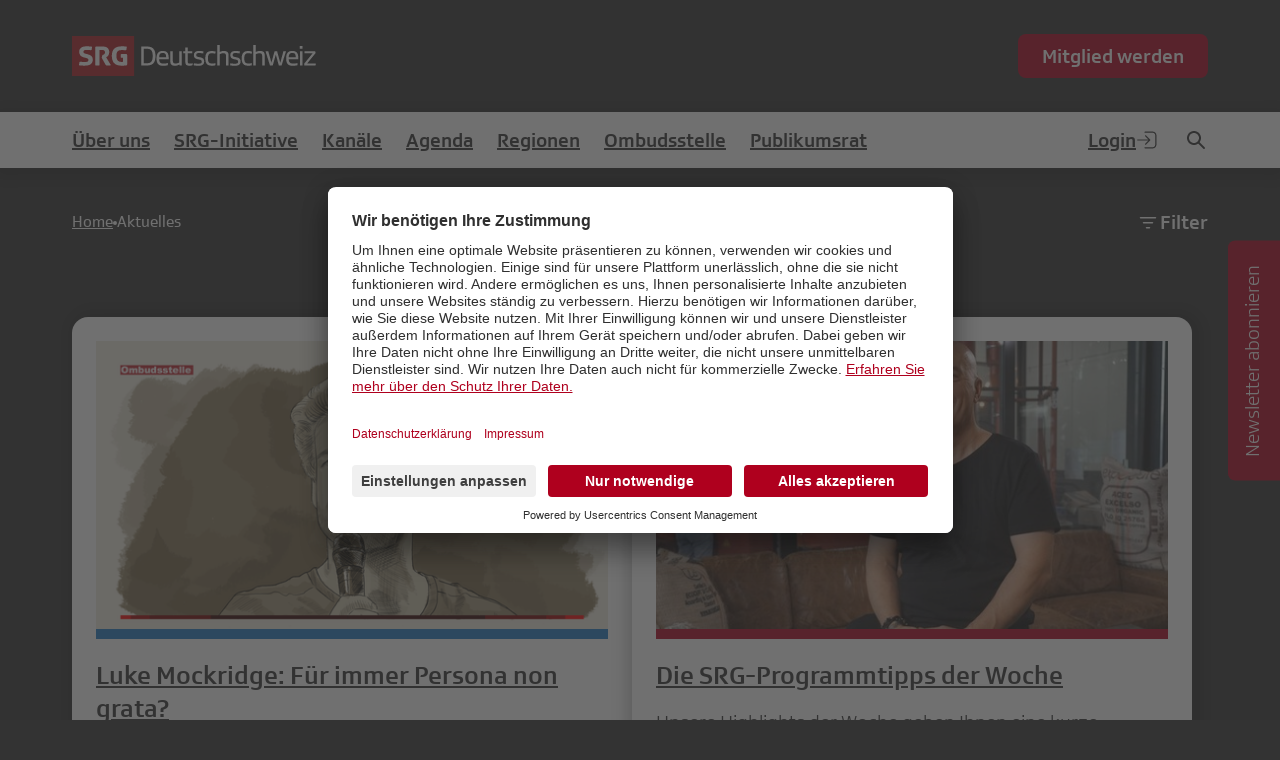

--- FILE ---
content_type: text/html; charset=utf-8
request_url: https://www.srgd.ch/de/aktuelles/news/?categories%5B%5D=ombudsstelle&page=32
body_size: 84747
content:

<!DOCTYPE html>
<html lang="de" data-country="US">
  <head>

    
<meta http-equiv="X-UA-Compatible" content="IE=EDGE"/>
    <meta charset="utf-8">
    <meta name="viewport" content="width=device-width, initial-scale=1.0">
    <!-- Google Tag Manager -->
    <script type="text/plain" data-usercentrics="Google Tag Manager">(function(w,d,s,l,i){w[l]=w[l]||[];w[l].push({'gtm.start':
      new Date().getTime(),event:'gtm.js'});var f=d.getElementsByTagName(s)[0],
        j=d.createElement(s),dl=l!='dataLayer'?'&l='+l:'';j.async=true;j.src=
  'https://www.googletagmanager.com/gtm.js?id='+i+dl;f.parentNode.insertBefore(j,f);
    })(window,document,'script','dataLayer','GTM-W38QQ6C');</script>
    <!-- End Google Tag Manager -->
    <!-- Google tag (gtag.js) -->
  <script type="text/plain" data-usercentrics="Google Analytics" async src="https://www.googletagmanager.com/gtag/js?id=G-T2362P2M59"></script>
  <script type="text/plain" data-usercentrics="Google Analytics">
    window.dataLayer = window.dataLayer || [];
    function gtag(){dataLayer.push(arguments);}
    gtag('js', new Date());

    gtag('config', 'G-T2362P2M59');
    </script>
    <!-- End tag (gtag.js) -->
    <!-- Meta Pixel Code -->
    <script type="text/plain" data-usercentrics="Facebook Pixel">
    !function(f,b,e,v,n,t,s)
    {if(f.fbq)return;n=f.fbq=function(){n.callMethod?
    n.callMethod.apply(n,arguments):n.queue.push(arguments)};
    if(!f._fbq)f._fbq=n;n.push=n;n.loaded=!0;n.version='2.0';
    n.queue=[];t=b.createElement(e);t.async=!0;
    t.src=v;s=b.getElementsByTagName(e)[0];
    s.parentNode.insertBefore(t,s)}(window, document,'script',
    'https://connect.facebook.net/en_US/fbevents.js');
    fbq('init', '936801156395387');
    fbq('track', 'PageView');
    </script>
    <!-- End Meta Pixel Code -->

    <link rel="shortcut icon" href="/static/favicons/favicon-32x32.13f1c5d078ab.png">
    <link rel="apple-touch-icon" sizes="144x144" href="/static/favicons/apple-touch-icon-144x144.c6d71b589e32.png">
    <meta name="msapplication-TileColor" content="#ffffff">
    <meta name="theme-color" content="#ffffff">
    

    <script defer src="/de/jsi18n/"></script>


    
    
    
    <script src="https://uc.srgd.ch/?settingsId=Wk6KouBuB" async=""></script> 
    
    <script defer src="/de/jsi18n/"></script>
    
      <script defer="defer" src="/static/main.378cfc7344e7574e.js"></script><link href="/static/main.e6774eb44ce959c7.css" rel="stylesheet">
    

    <title>Aktuelles | SRG Deutschschweiz</title>
    <meta property="og:site_name" content="SRG Deutschschweiz"><meta property="og:title" content="Aktuelles"><meta property="og:type" content="website"><meta property="og:url" content="https://www.srgd.ch/de/aktuelles/news/?categories%5B%5D=ombudsstelle&amp;page=32"><meta name="robots" content="index,follow,noodp">
  </head>
  <body class="template--srgd ">
    <input type="checkbox" id="menu-toggle" tabindex="-1">
    <input type="checkbox" id="filter-overlay-toggle" tabindex="-1">

    
      

<header class="header">
  <div class="container">
    <div class="header__content">
        <a href="/" class="header__content-logo">
          
          <img class="logo logo-srg--srgd" src="/static/logos/srgd.f21253be7cf0.svg" alt="SRG Deutschschweiz">
          
        </a>
      <div class="header__content-right">
        
        <a class="button" href="https://www.srgd.ch/mitglied-werden/">
          Mitglied werden
        </a>
        
        

      </div>
      <label class="menu-toggle" role="button" for="menu-toggle">
        <svg class="icon icon--menu" aria-label="open menu" role="img"><use href="#icon-menu" /></svg>
        <svg class="icon icon--close" aria-label="close menu" role="img"><use href="#icon-close" /></svg>
      </label>
    </div>
  </div>
</header>


<nav class="main-nav"><div class="container"><div class="main-nav__row"><ul class="main-nav__list"><li class="main-nav__item"><a class="main-nav__link " href="//www.srgd.ch/uber-uns/" >Über uns</a><ul class="main-nav__sub-list"><li class="main-nav__sub-item"><a  class="main-nav__sub-link " href="//www.srgd.ch/uber-uns/auftrag-und-struktur/" >Auftrag und Struktur</a><ul class="main-nav__sub-list-two"></ul></li><li class="main-nav__sub-item"><a  class="main-nav__sub-link " href="//www.srgd.ch/uber-uns/regionalrat/" >Regionalrat</a><ul class="main-nav__sub-list-two"></ul></li><li class="main-nav__sub-item"><a  class="main-nav__sub-link " href="//www.srgd.ch/uber-uns/regionalvorstand/" >Regionalvorstand</a><ul class="main-nav__sub-list-two"></ul></li><li class="main-nav__sub-item"><a  class="main-nav__sub-link " href="//www.srgd.ch/uber-uns/geschaftsstelle/" >Geschäftsstelle</a><ul class="main-nav__sub-list-two"></ul></li><li class="main-nav__sub-item"><a  class="main-nav__sub-link " href="//www.srgd.ch/uber-uns/kontakt_menu/" >Kontakt</a><ul class="main-nav__sub-list-two"></ul></li><li class="main-nav__sub-item"><a  class="main-nav__sub-link " href="//www.srgd.ch/uber-uns/medien/" >Medien</a><ul class="main-nav__sub-list-two"></ul></li></ul></li><li class="main-nav__item"><a class="main-nav__link " href="//www.srgd.ch/halbierungsinitiative/" >SRG-Initiative</a><ul class="main-nav__sub-list"></ul></li><li class="main-nav__item"><a class="main-nav__link " href="//www.srgd.ch/kanale/" >Kanäle</a><ul class="main-nav__sub-list"><li class="main-nav__sub-item"><a  class="main-nav__sub-link " href="//www.srgd.ch/kanale/aktuelles/" >Aktuelles</a><ul class="main-nav__sub-list-two"></ul></li><li class="main-nav__sub-item"><a  class="main-nav__sub-link " href="//www.srgd.ch/srgdiskutiert/" >SRG.Diskutiert</a><ul class="main-nav__sub-list-two"></ul></li><li class="main-nav__sub-item"><a  class="main-nav__sub-link " href="//www.srgd.ch/kanale/magazin-link/" >Magazin LINK</a><ul class="main-nav__sub-list-two"></ul></li><li class="main-nav__sub-item"><a  class="main-nav__sub-link " href="//www.srgd.ch/kanale/srg-insider/" >SRG Insider</a><ul class="main-nav__sub-list-two"></ul></li><li class="main-nav__sub-item"><a  class="main-nav__sub-link " href="//www.srgd.ch/kanale/newsletter-srgd-aktuell/" >Newsletter</a><ul class="main-nav__sub-list-two"></ul></li><li class="main-nav__sub-item"><a  class="main-nav__sub-link " href="//www.srgd.ch/kanale/social-media/" >Social Media</a><ul class="main-nav__sub-list-two"></ul></li></ul></li><li class="main-nav__item"><a class="main-nav__link " href="//www.srgd.ch/agenda/" >Agenda</a><ul class="main-nav__sub-list"><li class="main-nav__sub-item"><a  class="main-nav__sub-link " href="/agenda/" >Demnächst</a><ul class="main-nav__sub-list-two"></ul></li><li class="main-nav__sub-item"><a  class="main-nav__sub-link " href="/agenda/archiv/" >Archiv</a><ul class="main-nav__sub-list-two"></ul></li></ul></li><li class="main-nav__item"><a class="main-nav__link " href="//www.srgd.ch/regionen/" >Regionen</a><ul class="main-nav__sub-list"><li class="main-nav__sub-item"><a class="main-nav__sub-link" href="https://srgzhsh.srgd.ch">SRG Zürich Schaffhausen</a></li><li class="main-nav__sub-item"><a class="main-nav__sub-link" href="https://srgbern.srgd.ch">SRG Bern Freiburg Wallis</a></li><li class="main-nav__sub-item"><a class="main-nav__sub-link" href="https://srgregionbasel.srgd.ch">SRG Region Basel</a></li><li class="main-nav__sub-item"><a class="main-nav__sub-link" href="https://srgostschweiz.srgd.ch">SRG Ostschweiz</a></li><li class="main-nav__sub-item"><a class="main-nav__sub-link" href="https://srgzentralschweiz.srgd.ch">SRG Zentralschweiz</a></li><li class="main-nav__sub-item"><a class="main-nav__sub-link" href="https://srgagso.srgd.ch">SRG Aargau Solothurn</a></li><li class="main-nav__sub-item"><a class="main-nav__sub-link" href="https://srgr.srgd.ch">SRG SSR Svizra Rumantscha</a></li></ul></li><li class="main-nav__item"><a class="main-nav__link " href="//www.srgd.ch/ombudsstelle/" >Ombudsstelle</a><ul class="main-nav__sub-list"><li class="main-nav__sub-item"><a  class="main-nav__sub-link " href="//www.srgd.ch/ombudsstelle/beanstandung-einreichen/" >Beanstandung einreichen</a><ul class="main-nav__sub-list-two"></ul></li><li class="main-nav__sub-item"><a  class="main-nav__sub-link " href="//www.srgd.ch/ombudsstelle/uber-uns/" >Über uns</a><ul class="main-nav__sub-list-two"></ul></li><li class="main-nav__sub-item"><a  class="main-nav__sub-link " href="//www.srgd.ch/ombudsstelle/fallregister/" >Fallregister</a><ul class="main-nav__sub-list-two"></ul></li><li class="main-nav__sub-item"><a  class="main-nav__sub-link " href="//www.srgd.ch/ombudsstelle/publikationen/" >Publikationen</a><ul class="main-nav__sub-list-two"></ul></li></ul></li><li class="main-nav__item"><a class="main-nav__link " href="//www.srgd.ch/publikumsrat/" >Publikumsrat</a><ul class="main-nav__sub-list"><li class="main-nav__sub-item"><a  class="main-nav__sub-link " href="//www.srgd.ch/publikumsrat/uber-den-publikumsrat-2024/" >Über den Publikumsrat</a><ul class="main-nav__sub-list-two"></ul></li><li class="main-nav__sub-item"><a  class="main-nav__sub-link " href="//www.srgd.ch/publikumsrat/werden-sie-teil-des-resonanzraums/" >Resonanzraum</a><ul class="main-nav__sub-list-two"></ul></li><li class="main-nav__sub-item"><a  class="main-nav__sub-link " href="//www.srgd.ch/publikumsrat/dialogfenster/" >Dialogfenster</a><ul class="main-nav__sub-list-two"></ul></li><li class="main-nav__sub-item"><a  class="main-nav__sub-link " href="//www.srgd.ch/publikumsrat/aktuelles-aus-dem-publikumsrat/" >Aktuelles</a><ul class="main-nav__sub-list-two"></ul></li><li class="main-nav__sub-item"><a  class="main-nav__sub-link " href="//www.srgd.ch/publikumsrat/publikationen/" >Publikationen</a><ul class="main-nav__sub-list-two"></ul></li></ul></li></ul><ul class="main-nav__list"><li class="main-nav__item main-nav__item--login"><a class="main-nav__link" href="https://www.srgd.ch/profil/login/">Login
                <svg class="icon icon--login" aria-label="Login"><use href="#icon-login" xlink:href="#icon-login" /></svg></a></li><li class="main-nav__item"><a class="main-nav__link button-icon" href="/suche/"><svg class="icon icon--search" aria-label="Suche"><use href="#icon-search" xlink:href="#icon-search" /></svg></a></li></ul></div></div></nav>



<div class="menu-overlay">
  <div class="container">
    
      <a class="button" href="https://www.srgd.ch/mitglied-werden/">
        Mitglied werden
      </a>
    
    
    <nav class="mobile-nav">
        <ul class="mobile-nav__list">
          
            
              <li class="mobile-nav__item">
                <a class="mobile-nav__link " href="//www.srgd.ch/uber-uns/" >Über uns</a>
                <ul class="mobile-nav__sub-list">
                  
                    <li class="mobile-nav__sub-item">
                      <a class="mobile-nav__sub-link " href="//www.srgd.ch/uber-uns/auftrag-und-struktur/" >Auftrag und Struktur</a>
                      <ul class="mobile-nav__sub-list-two">
                        
                      </ul>
                    </li>
                  
                    <li class="mobile-nav__sub-item">
                      <a class="mobile-nav__sub-link " href="//www.srgd.ch/uber-uns/regionalrat/" >Regionalrat</a>
                      <ul class="mobile-nav__sub-list-two">
                        
                      </ul>
                    </li>
                  
                    <li class="mobile-nav__sub-item">
                      <a class="mobile-nav__sub-link " href="//www.srgd.ch/uber-uns/regionalvorstand/" >Regionalvorstand</a>
                      <ul class="mobile-nav__sub-list-two">
                        
                      </ul>
                    </li>
                  
                    <li class="mobile-nav__sub-item">
                      <a class="mobile-nav__sub-link " href="//www.srgd.ch/uber-uns/geschaftsstelle/" >Geschäftsstelle</a>
                      <ul class="mobile-nav__sub-list-two">
                        
                      </ul>
                    </li>
                  
                    <li class="mobile-nav__sub-item">
                      <a class="mobile-nav__sub-link " href="//www.srgd.ch/uber-uns/kontakt_menu/" >Kontakt</a>
                      <ul class="mobile-nav__sub-list-two">
                        
                      </ul>
                    </li>
                  
                    <li class="mobile-nav__sub-item">
                      <a class="mobile-nav__sub-link " href="//www.srgd.ch/uber-uns/medien/" >Medien</a>
                      <ul class="mobile-nav__sub-list-two">
                        
                      </ul>
                    </li>
                  
                </ul>
              </li>
            
          
            
              <li class="mobile-nav__item">
                <a class="mobile-nav__link " href="//www.srgd.ch/halbierungsinitiative/" >SRG-Initiative</a>
                <ul class="mobile-nav__sub-list">
                  
                </ul>
              </li>
            
          
            
              <li class="mobile-nav__item">
                <a class="mobile-nav__link " href="//www.srgd.ch/kanale/" >Kanäle</a>
                <ul class="mobile-nav__sub-list">
                  
                    <li class="mobile-nav__sub-item">
                      <a class="mobile-nav__sub-link " href="//www.srgd.ch/kanale/aktuelles/" >Aktuelles</a>
                      <ul class="mobile-nav__sub-list-two">
                        
                      </ul>
                    </li>
                  
                    <li class="mobile-nav__sub-item">
                      <a class="mobile-nav__sub-link " href="//www.srgd.ch/srgdiskutiert/" >SRG.Diskutiert</a>
                      <ul class="mobile-nav__sub-list-two">
                        
                      </ul>
                    </li>
                  
                    <li class="mobile-nav__sub-item">
                      <a class="mobile-nav__sub-link " href="//www.srgd.ch/kanale/magazin-link/" >Magazin LINK</a>
                      <ul class="mobile-nav__sub-list-two">
                        
                      </ul>
                    </li>
                  
                    <li class="mobile-nav__sub-item">
                      <a class="mobile-nav__sub-link " href="//www.srgd.ch/kanale/srg-insider/" >SRG Insider</a>
                      <ul class="mobile-nav__sub-list-two">
                        
                      </ul>
                    </li>
                  
                    <li class="mobile-nav__sub-item">
                      <a class="mobile-nav__sub-link " href="//www.srgd.ch/kanale/newsletter-srgd-aktuell/" >Newsletter</a>
                      <ul class="mobile-nav__sub-list-two">
                        
                      </ul>
                    </li>
                  
                    <li class="mobile-nav__sub-item">
                      <a class="mobile-nav__sub-link " href="//www.srgd.ch/kanale/social-media/" >Social Media</a>
                      <ul class="mobile-nav__sub-list-two">
                        
                      </ul>
                    </li>
                  
                </ul>
              </li>
            
          
            
              <li class="mobile-nav__item">
                <a class="mobile-nav__link " href="//www.srgd.ch/agenda/" >Agenda</a>
                <ul class="mobile-nav__sub-list">
                  
                    <li class="mobile-nav__sub-item">
                      <a class="mobile-nav__sub-link " href="/agenda/" >Demnächst</a>
                      <ul class="mobile-nav__sub-list-two">
                        
                      </ul>
                    </li>
                  
                    <li class="mobile-nav__sub-item">
                      <a class="mobile-nav__sub-link " href="/agenda/archiv/" >Archiv</a>
                      <ul class="mobile-nav__sub-list-two">
                        
                      </ul>
                    </li>
                  
                </ul>
              </li>
            
          
            
              
                <li class="mobile-nav__item">
                  <a class="mobile-nav__link " href="//www.srgd.ch/regionen/" >Regionen</a>
                  <ul class="mobile-nav__sub-list">
                    
                    
                      <li class="mobile-nav__sub-item">
                        <a class="mobile-nav__sub-link" href="https://srgzhsh.srgd.ch">SRG Zürich Schaffhausen</a>
                      </li>
                    
                      <li class="mobile-nav__sub-item">
                        <a class="mobile-nav__sub-link" href="https://srgbern.srgd.ch">SRG Bern Freiburg Wallis</a>
                      </li>
                    
                      <li class="mobile-nav__sub-item">
                        <a class="mobile-nav__sub-link" href="https://srgregionbasel.srgd.ch">SRG Region Basel</a>
                      </li>
                    
                      <li class="mobile-nav__sub-item">
                        <a class="mobile-nav__sub-link" href="https://srgostschweiz.srgd.ch">SRG Ostschweiz</a>
                      </li>
                    
                      <li class="mobile-nav__sub-item">
                        <a class="mobile-nav__sub-link" href="https://srgzentralschweiz.srgd.ch">SRG Zentralschweiz</a>
                      </li>
                    
                      <li class="mobile-nav__sub-item">
                        <a class="mobile-nav__sub-link" href="https://srgagso.srgd.ch">SRG Aargau Solothurn</a>
                      </li>
                    
                      <li class="mobile-nav__sub-item">
                        <a class="mobile-nav__sub-link" href="https://srgr.srgd.ch">SRG SSR Svizra Rumantscha</a>
                      </li>
                    
                  </ul>
                </li>
              
            
          
            
              <li class="mobile-nav__item">
                <a class="mobile-nav__link " href="//www.srgd.ch/ombudsstelle/" >Ombudsstelle</a>
                <ul class="mobile-nav__sub-list">
                  
                    <li class="mobile-nav__sub-item">
                      <a class="mobile-nav__sub-link " href="//www.srgd.ch/ombudsstelle/beanstandung-einreichen/" >Beanstandung einreichen</a>
                      <ul class="mobile-nav__sub-list-two">
                        
                      </ul>
                    </li>
                  
                    <li class="mobile-nav__sub-item">
                      <a class="mobile-nav__sub-link " href="//www.srgd.ch/ombudsstelle/uber-uns/" >Über uns</a>
                      <ul class="mobile-nav__sub-list-two">
                        
                      </ul>
                    </li>
                  
                    <li class="mobile-nav__sub-item">
                      <a class="mobile-nav__sub-link " href="//www.srgd.ch/ombudsstelle/fallregister/" >Fallregister</a>
                      <ul class="mobile-nav__sub-list-two">
                        
                      </ul>
                    </li>
                  
                    <li class="mobile-nav__sub-item">
                      <a class="mobile-nav__sub-link " href="//www.srgd.ch/ombudsstelle/publikationen/" >Publikationen</a>
                      <ul class="mobile-nav__sub-list-two">
                        
                      </ul>
                    </li>
                  
                </ul>
              </li>
            
          
            
              <li class="mobile-nav__item">
                <a class="mobile-nav__link " href="//www.srgd.ch/publikumsrat/" >Publikumsrat</a>
                <ul class="mobile-nav__sub-list">
                  
                    <li class="mobile-nav__sub-item">
                      <a class="mobile-nav__sub-link " href="//www.srgd.ch/publikumsrat/uber-den-publikumsrat-2024/" >Über den Publikumsrat</a>
                      <ul class="mobile-nav__sub-list-two">
                        
                      </ul>
                    </li>
                  
                    <li class="mobile-nav__sub-item">
                      <a class="mobile-nav__sub-link " href="//www.srgd.ch/publikumsrat/werden-sie-teil-des-resonanzraums/" >Resonanzraum</a>
                      <ul class="mobile-nav__sub-list-two">
                        
                      </ul>
                    </li>
                  
                    <li class="mobile-nav__sub-item">
                      <a class="mobile-nav__sub-link " href="//www.srgd.ch/publikumsrat/dialogfenster/" >Dialogfenster</a>
                      <ul class="mobile-nav__sub-list-two">
                        
                      </ul>
                    </li>
                  
                    <li class="mobile-nav__sub-item">
                      <a class="mobile-nav__sub-link " href="//www.srgd.ch/publikumsrat/aktuelles-aus-dem-publikumsrat/" >Aktuelles</a>
                      <ul class="mobile-nav__sub-list-two">
                        
                      </ul>
                    </li>
                  
                    <li class="mobile-nav__sub-item">
                      <a class="mobile-nav__sub-link " href="//www.srgd.ch/publikumsrat/publikationen/" >Publikationen</a>
                      <ul class="mobile-nav__sub-list-two">
                        
                      </ul>
                    </li>
                  
                </ul>
              </li>
            
          
          <li class="mobile-nav__item mobile-nav__item--login">
            
              
                <a class="mobile-nav__link" href="https://www.srgd.ch/profil/login/">Login
                  <svg class="icon icon--login" aria-label="Login"><use href="#icon-login" xlink:href="#icon-login" /></svg>
                </a>
              
            
          </li>
          
        </ul>

    </nav>
  </div>
</div>


    

    


    <main class="main" role="main">
      
  <div class="container">
    <div class="breadcrumbs__wrapper">
  <ul id="breadcrumbs" class="breadcrumbs">
  
    <li class="breadcrumbs__item">
      <a class="breadcrumbs__text" href="//www.srgd.ch/">Home</a>
      <svg class="icon icon--point"><use href="#icon-point" xlink:href="#icon-point" /></svg>
    </li>
  
  <li class="breadcrumbs__item breadcrumbs__item--has-silbings">
    <span class="breadcrumbs__text active">Aktuelles</span>
  </li>
</ul>

  <label id="filter-section_trigger" class="breadcrumbs__filter" for="filter-overlay-toggle" role="button" >
    <svg class="icon icon--filter"><use href="#icon-filter" xlink:href="#icon-filter" /></svg>
    Filter
  </label>
</div>

  </div>
  <div id="filter-overlay" class="filter-overlay" style="transform: translateY(-100%);" >
    <div class="container">
      <div class="filter-overlay__header">
        <label id="filter-section_trigger" class="breadcrumbs__filter" for="filter-overlay-toggle" role="button" >
          <svg class="icon icon--filter"><use href="#icon-filter" xlink:href="#icon-filter" /></svg>
          Filter
          <svg class="icon icon--close"><use href="#icon-close" xlink:href="#icon-close" /></svg>
        </label>
      </div>
      <form class="filter" data-filter-form hx-get="." hx-indicator="#list-container" hx-select-oob="paginator" hx-select=".article-teaser-list" hx-target=".article-teaser-list" hx-push-url="true" hx-swap="show:#list-container:top" hx-trigger="submit">
        
          <h4 class="filter__title">Regionen</h4>
          <div class="filter__wrapper">
            <button class="filter__button filter__button--all" type="button" data-toggle-all >Alle<svg class="icon icon--remove"><use href="#icon-remove" xlink:href="#icon-remove" /></svg></button>
            
              <label class="filter__label" for="id_sites_0">
                <input value="1" name="sites" type="checkbox" id="id_sites_0" checked>
                <div class="filter__button">SRGD<svg class="icon icon--remove"><use href="#icon-remove" xlink:href="#icon-remove" /></svg></div>
              </label>
            
              <label class="filter__label" for="id_sites_1">
                <input value="2" name="sites" type="checkbox" id="id_sites_1" >
                <div class="filter__button">SRG Zürich Schaffhausen<svg class="icon icon--remove"><use href="#icon-remove" xlink:href="#icon-remove" /></svg></div>
              </label>
            
              <label class="filter__label" for="id_sites_2">
                <input value="3" name="sites" type="checkbox" id="id_sites_2" >
                <div class="filter__button">SRG Bern Freiburg Wallis<svg class="icon icon--remove"><use href="#icon-remove" xlink:href="#icon-remove" /></svg></div>
              </label>
            
              <label class="filter__label" for="id_sites_3">
                <input value="6" name="sites" type="checkbox" id="id_sites_3" >
                <div class="filter__button">SRG Region Basel<svg class="icon icon--remove"><use href="#icon-remove" xlink:href="#icon-remove" /></svg></div>
              </label>
            
              <label class="filter__label" for="id_sites_4">
                <input value="7" name="sites" type="checkbox" id="id_sites_4" >
                <div class="filter__button">SRG Ostschweiz<svg class="icon icon--remove"><use href="#icon-remove" xlink:href="#icon-remove" /></svg></div>
              </label>
            
              <label class="filter__label" for="id_sites_5">
                <input value="5" name="sites" type="checkbox" id="id_sites_5" >
                <div class="filter__button">SRG Zentralschweiz<svg class="icon icon--remove"><use href="#icon-remove" xlink:href="#icon-remove" /></svg></div>
              </label>
            
              <label class="filter__label" for="id_sites_6">
                <input value="4" name="sites" type="checkbox" id="id_sites_6" >
                <div class="filter__button">SRG Aargau Solothurn<svg class="icon icon--remove"><use href="#icon-remove" xlink:href="#icon-remove" /></svg></div>
              </label>
            
              <label class="filter__label" for="id_sites_7">
                <input value="8" name="sites" type="checkbox" id="id_sites_7" >
                <div class="filter__button">SRG SSR Svizra Rumantscha<svg class="icon icon--remove"><use href="#icon-remove" xlink:href="#icon-remove" /></svg></div>
              </label>
            
          </div>
        
        
          <h4 class="filter__title">Kategorien</h4>
          <div class="filter__wrapper">
            <button class="filter__button filter__button--all" type="button" data-toggle-all >Alle<svg class="icon icon--remove"><use href="#icon-remove" xlink:href="#icon-remove" /></svg></button>
            
              <label class="filter__label" for="id_categories_0">
                <input value="in-eigener-sache" name="categories" type="checkbox" id="id_categories_0" >
                <div class="filter__button">In eigener Sache<svg class="icon icon--remove"><use href="#icon-remove" xlink:href="#icon-remove" /></svg></div>
              </label>
            
              <label class="filter__label" for="id_categories_1">
                <input value="news" name="categories" type="checkbox" id="id_categories_1" >
                <div class="filter__button">News<svg class="icon icon--remove"><use href="#icon-remove" xlink:href="#icon-remove" /></svg></div>
              </label>
            
              <label class="filter__label" for="id_categories_2">
                <input value="magazin-link" name="categories" type="checkbox" id="id_categories_2" >
                <div class="filter__button">Magazin LINK<svg class="icon icon--remove"><use href="#icon-remove" xlink:href="#icon-remove" /></svg></div>
              </label>
            
              <label class="filter__label" for="id_categories_3">
                <input value="ombudsstelle" name="categories" type="checkbox" id="id_categories_3" >
                <div class="filter__button">Ombudsstelle<svg class="icon icon--remove"><use href="#icon-remove" xlink:href="#icon-remove" /></svg></div>
              </label>
            
              <label class="filter__label" for="id_categories_4">
                <input value="publikumsrat" name="categories" type="checkbox" id="id_categories_4" >
                <div class="filter__button">Publikumsrat<svg class="icon icon--remove"><use href="#icon-remove" xlink:href="#icon-remove" /></svg></div>
              </label>
            
              <label class="filter__label" for="id_categories_5">
                <input value="medienmitteilungen" name="categories" type="checkbox" id="id_categories_5" >
                <div class="filter__button">Medienmitteilungen<svg class="icon icon--remove"><use href="#icon-remove" xlink:href="#icon-remove" /></svg></div>
              </label>
            
              <label class="filter__label" for="id_categories_6">
                <input value="programmkommission" name="categories" type="checkbox" id="id_categories_6" >
                <div class="filter__button">Programmkommission<svg class="icon icon--remove"><use href="#icon-remove" xlink:href="#icon-remove" /></svg></div>
              </label>
            
              <label class="filter__label" for="id_categories_7">
                <input value="srg-insider" name="categories" type="checkbox" id="id_categories_7" >
                <div class="filter__button">SRG Insider<svg class="icon icon--remove"><use href="#icon-remove" xlink:href="#icon-remove" /></svg></div>
              </label>
            
              <label class="filter__label" for="id_categories_8">
                <input value="medienpolitik" name="categories" type="checkbox" id="id_categories_8" >
                <div class="filter__button">Medienpolitik<svg class="icon icon--remove"><use href="#icon-remove" xlink:href="#icon-remove" /></svg></div>
              </label>
            
              <label class="filter__label" for="id_categories_9">
                <input value="fotogalerie" name="categories" type="checkbox" id="id_categories_9" >
                <div class="filter__button">Fotogalerie<svg class="icon icon--remove"><use href="#icon-remove" xlink:href="#icon-remove" /></svg></div>
              </label>
            
          </div>
        
        
        <input type="hidden" name="filtered">
      </form>
    </div>
  </div>

  <div id="list-container" class="container">
    
      <div id="article-teaser-list" class="article-teaser-list">
        
          

<article class="article-teaser thematic-world--ombuds_office">
  <a href="https://www.srgd.ch/de/aktuelles/news/luke-mockridge-fur-immer-persona-non-grata/" class="card" target="_self">
    
      <div class="article-teaser__img-wrapper">
        <img class="article-teaser__img" src="https://cz42.objects.nineapis.ch/srgd/__processed__/eff/SRG_OMB_ILLUSTRATION_214-logo-024018118e9b.png" alt="Bild von Luke Mockridge: Für immer Persona non grata?" >
        <div class="article-teaser__media-icons">
          
          
        </div>
      </div>
    
    
    <h4 class="article-teaser__title">Luke Mockridge: Für immer Persona non grata?</h4>
    <div class="article-teaser__content"><p>Im «Focus» spricht die einstige Comedy-Nachwuchshoffnung über die Zeit, in der er sich einer Anklage wegen sexueller Nötigung stellen musste. Ein Zuschauer kritisiert: Die Sendung bietet einem vermeintlichen Sexualstraftäter eine Plattform, sich selbst zum Opfer zu stilisieren. Das sagt die Ombudsstelle dazu.</p></div>
    
    <button class="button-more article-teaser__more">Weiterlesen</button>
  </a>
</article>

          
          

<article class="article-teaser thematic-world--srgd">
  <a href="https://www.srgd.ch/de/aktuelles/news/die-srg-programmtipps-der-woche/" class="card" target="_self">
    
      <div class="article-teaser__img-wrapper">
        <img class="article-teaser__img" src="https://cz42.objects.nineapis.ch/srgd/__processed__/a07/kaffee-srf-reporter-b0add4fb94bf.jpeg" alt="Bild von Die SRG-Programmtipps der Woche" >
        <div class="article-teaser__media-icons">
          
          
        </div>
      </div>
    
    
    <h4 class="article-teaser__title">Die SRG-Programmtipps der Woche</h4>
    <div class="article-teaser__content"><p>Unsere Highlights der Woche geben Ihnen eine kurze Überblick über das SRG-Programm, spannende Audio- und Filmbeiträge oder beliebte Spielfilme und Serien im Broadcast oder im Stream auf Play Suisse.</p></div>
    
    <button class="button-more article-teaser__more">Weiterlesen</button>
  </a>
</article>

          
          

<article class="article-teaser thematic-world--srgd">
  <a href="https://www.srgd.ch/de/aktuelles/news/schweizer-filmpreis-2024-gemeinsam-mit-der-srg/" class="card" target="_self">
    
      <div class="article-teaser__img-wrapper">
        <img class="article-teaser__img" src="https://cz42.objects.nineapis.ch/srgd/__processed__/b99/srgssr_filmpreis-b0add4fb94bf.jpeg" alt="Bild von Schweizer Filmpreis 2024 gemeinsam mit der SRG" >
        <div class="article-teaser__media-icons">
          
          
        </div>
      </div>
    
    
    <h4 class="article-teaser__title">Schweizer Filmpreis 2024 gemeinsam mit der SRG</h4>
    <div class="article-teaser__content"><p>Jährlich würdigt der Schweizer Filmpreis die herausragendsten Schweizer Filme und wichtigsten Protagonist:innen des Schweizer Filmschaffens. Die diesjährige Preisverleihung findet am 22. März in Zürich statt. Alle nominierten Spiel- und Dokumentarfilme entstanden in Koproduktion mit der SRG.</p></div>
    
    <button class="button-more article-teaser__more">Weiterlesen</button>
  </a>
</article>

          
          

<article class="article-teaser thematic-world--srgd">
  <a href="https://www.srgd.ch/de/aktuelles/news/die-srg-sucht-projekte-fur-neue-dok-serie/" class="card" target="_self">
    
      <div class="article-teaser__img-wrapper">
        <img class="article-teaser__img" src="https://cz42.objects.nineapis.ch/srgd/__processed__/f81/hausmitfeld_bruderschaft-b0add4fb94bf.png" alt="Bild von Die SRG sucht Projekte für neue Dok-Serie" >
        <div class="article-teaser__media-icons">
          
          
        </div>
      </div>
    
    
    <h4 class="article-teaser__title">Die SRG sucht Projekte für neue Dok-Serie</h4>
    <div class="article-teaser__content"><p>Filmproduzent:innen aufgepasst: Die SRG lanciert eine neue Dok-Serie und sucht Projekte zu Themen mit nationaler Bedeutung. Im Interview erklärt Sven Wälti, Leiter Film SRG, die Hintergründe der Ausschreibung.</p></div>
    
    <button class="button-more article-teaser__more">Weiterlesen</button>
  </a>
</article>

          
          

<article class="article-teaser thematic-world--audience_council">
  <a href="https://www.srgd.ch/de/aktuelles/news/im-blickpunkt-des-publikumsrats-srgd-focus-und-kultur-in-den-news/" class="card" target="_self">
    
      <div class="article-teaser__img-wrapper">
        <img class="article-teaser__img" src="https://cz42.objects.nineapis.ch/srgd/__processed__/51f/Publikumstrat_FOCUS_Kultur_16x9-b0add4fb94bf.png" alt="Bild von Im Blickpunkt:  «Focus» und «Kultur in den News»" >
        <div class="article-teaser__media-icons">
          
          
        </div>
      </div>
    
    
    <h4 class="article-teaser__title">Im Blickpunkt:  «Focus» und «Kultur in den News»</h4>
    <div class="article-teaser__content"><p>An seiner Märzsitzung diskutierte der Publikumsrat SRG.D mit den Sendungsverantwortlichen über die Radiosendung «Focus» und das kulturelle Angebot in den Nachrichtenformaten von TV, Radio, Web und App.</p></div>
    
    <button class="button-more article-teaser__more">Weiterlesen</button>
  </a>
</article>

          
          

<article class="article-teaser thematic-world--srgd">
  <a href="https://www.srgd.ch/de/aktuelles/news/es-soll-auch-uber-inhalte-gesprochen-werden/" class="card" target="_self">
    
      <div class="article-teaser__img-wrapper">
        <img class="article-teaser__img" src="https://cz42.objects.nineapis.ch/srgd/__processed__/99b/trummer-b0add4fb94bf.jpeg" alt="Bild von «Es soll auch über Inhalte gesprochen werden»" >
        <div class="article-teaser__media-icons">
          
          
        </div>
      </div>
    
    
    <h4 class="article-teaser__title">«Es soll auch über Inhalte gesprochen werden»</h4>
    <div class="article-teaser__content"><p>Die SRG und die Schweizer Musikszene erneuerten am 14. März die Charta der Schweizer Musik. Christoph Trummer, Präsident der Schweizerischen Interpretengenossenschaft erklärt im Interview den Stellenwert dieser Absichtserklärung.</p></div>
    
    <button class="button-more article-teaser__more">Weiterlesen</button>
  </a>
</article>

          
          

<article class="article-teaser thematic-world--srgd">
  <a href="https://www.srgd.ch/de/aktuelles/news/srf-40-sparmassnahmen-und-nachste-schritte-in-der-digitalen-transformation/" class="card" target="_self">
    
      <div class="article-teaser__img-wrapper">
        <img class="article-teaser__img" src="https://cz42.objects.nineapis.ch/srgd/__processed__/3b2/srf-geb%C3%A4ude-b0add4fb94bf.png" alt="Bild von «SRF 4.0» – Sparmassnahmen und nächste Schritte in der digitalen Transformation" >
        <div class="article-teaser__media-icons">
          
          
        </div>
      </div>
    
    
    <h4 class="article-teaser__title">«SRF 4.0» – Sparmassnahmen und nächste Schritte in der digitalen Transformation</h4>
    <div class="article-teaser__content"><p>An der heutigen Personalveranstaltung hat Direktorin Nathalie Wappler das strategische Unternehmensprojekt «SRF 4.0» vorgestellt, mit dem der digitale Wandel weiter vorangetrieben wird. Kurzfristig muss dafür bis Ende Jahr der Stellen- und Finanzrahmen bei SRF stabilisiert werden.</p></div>
    
    <button class="button-more article-teaser__more">Weiterlesen</button>
  </a>
</article>

          
          

<article class="article-teaser thematic-world--srgd">
  <a href="https://www.srgd.ch/de/aktuelles/news/sie-uebersetzt-die-oscars-live/" class="card" target="_self">
    
      <div class="article-teaser__img-wrapper">
        <img class="article-teaser__img" src="https://cz42.objects.nineapis.ch/srgd/__processed__/b57/SRG.D_Oscars_Website_Thumbnail.jpg-b0add4fb94bf.png" alt="Bild von Sie übersetzt die Oscars live" >
        <div class="article-teaser__media-icons">
          
          
        </div>
      </div>
    
    
    <h4 class="article-teaser__title">Sie übersetzt die Oscars live</h4>
    <div class="article-teaser__content"><p>Simultandolmetscher:innen wie Dana Widmer, Regina Kolb, Max Haverkamp und Daniel Dubach arbeiten unermüdlich im Hintergrund, um die gesamte Oscarnacht für SRF simultan ins Deutsche zu übersetzen. Ranja Kamal hat sie bei ihrer Arbeit begleitet.</p></div>
    
    <button class="button-more article-teaser__more">Weiterlesen</button>
  </a>
</article>

          
          

<article class="article-teaser thematic-world--srgd">
  <a href="https://www.srgd.ch/de/aktuelles/news/potzmusig-jubilaum-die-srf-volksmusik-sendung-feiert-die-200-ausgabe/" class="card" target="_self">
    
      <div class="article-teaser__img-wrapper">
        <img class="article-teaser__img" src="https://cz42.objects.nineapis.ch/srgd/__processed__/f69/5996187-b0add4fb94bf.jpeg" alt="Bild von «Potzmusig»-Jubiläum: Die SRF-Volksmusik-Sendung feiert die 200. Ausgabe" >
        <div class="article-teaser__media-icons">
          
          
        </div>
      </div>
    
    
    <h4 class="article-teaser__title">«Potzmusig»-Jubiläum: Die SRF-Volksmusik-Sendung feiert die 200. Ausgabe</h4>
    <div class="article-teaser__content"><p>In der Jubiläumssendung präsentiert Nicolas Senn altbekannte Gesichter und aufstrebende Nachwuchs-Talente. Die 200. Ausgabe der SRF-Volksmusik-Sendung ist eine Hommage an die treuen Zuschauenden und an alle talentierten Musiker:innen, die die Sendung im Laufe der Jahre bereichert haben.</p></div>
    
    <button class="button-more article-teaser__more">Weiterlesen</button>
  </a>
</article>

          
          

<article class="article-teaser thematic-world--ombuds_office">
  <a href="https://www.srgd.ch/de/aktuelles/news/ist-mona-mittendrin-im-werbespot/" class="card" target="_self">
    
      <div class="article-teaser__img-wrapper">
        <img class="article-teaser__img" src="https://cz42.objects.nineapis.ch/srgd/__processed__/f97/SRG_OMB_ILLUSTRATION_213-logo_6ia1IHZ-3c4494dbc1bb.png" alt="Bild von Mona mittendrin im Werbespot?" >
        <div class="article-teaser__media-icons">
          
          <svg class="icon icon--video"><use href="#icon-video" xlink:href="#icon-video" /></svg>
        </div>
      </div>
    
    
    <h4 class="article-teaser__title">Mona mittendrin im Werbespot?</h4>
    <div class="article-teaser__content"><p>Mona Vetsch begleitet als Reporterin die Finanzberater der Firma Swiss Life Select hautnah. Mehrere Beanstandende bei der Ombudsstelle fragen sich: Ist das Journalismus oder nur ein Marketing-Stunt für eine einzelne Firma?</p></div>
    
    <button class="button-more article-teaser__more">Weiterlesen</button>
  </a>
</article>

          
          

<article class="article-teaser thematic-world--srgd">
  <a href="https://www.srgd.ch/de/aktuelles/news/ich-will-nicht-als-besserwisser-auftreten/" class="card" target="_self">
    
      <div class="article-teaser__img-wrapper">
        <img class="article-teaser__img" src="https://cz42.objects.nineapis.ch/srgd/__processed__/05f/_98a1864-b0add4fb94bf.jpeg" alt="Bild von «Ich will nicht als Besserwisser auftreten»" >
        <div class="article-teaser__media-icons">
          
          
        </div>
      </div>
    
    
    <h4 class="article-teaser__title">«Ich will nicht als Besserwisser auftreten»</h4>
    <div class="article-teaser__content"><p>Urs Hofmann waltet seit Anfang März neben Esther Girsberger als Co-Leiter der Deutschschweizer SRG-Ombudsstelle. Für den Juristen und Alt-Regierungsrat ist es ein zentrales Anliegen, dass die Ombudsstelle in der Bevölkerung als unabhängige Anlaufstelle für alle wahrgenommen wird.</p></div>
    
    <button class="button-more article-teaser__more">Weiterlesen</button>
  </a>
</article>

          
          

<article class="article-teaser thematic-world--srgd">
  <a href="https://www.srgd.ch/de/aktuelles/news/soul-of-a-beast-neu-auf-play-suisse/" class="card" target="_self">
    
      <div class="article-teaser__img-wrapper">
        <img class="article-teaser__img" src="https://cz42.objects.nineapis.ch/srgd/__processed__/bcf/csm_2024-03-13_Soul_of_a_Beast__c_SRG_SSR_Play_Suisse_1d5d8f7d60-b0add4fb94bf.jpeg" alt="Bild von «Soul of a Beast» neu auf Play Suisse" >
        <div class="article-teaser__media-icons">
          
          
        </div>
      </div>
    
    
    <h4 class="article-teaser__title">«Soul of a Beast» neu auf Play Suisse</h4>
    <div class="article-teaser__content"><p>Ein Leben zwischen Verantwortung und Freiheit – neben seiner Leidenschaft fürs Skaten und wilde Partys mit Freunden sorgt sich der 17-jährige Gabriel allein um seinen zweijährigen Sohn Jamie. Der von der SRG und SRF koproduzierte und mehrfach ausgezeichnete Spielfilm «Soul of a Beast» ist ab dem 14. März, auf der SRG-Streaming-Plattform Play Suisse verfügbar.</p></div>
    
    <button class="button-more article-teaser__more">Weiterlesen</button>
  </a>
</article>

          
          

<article class="article-teaser thematic-world--insider">
  <a href="https://www.srgd.ch/de/aktuelles/news/behind-the-beat-so-entstehen-tracks/" class="card" target="_self">
    
      <div class="article-teaser__img-wrapper">
        <img class="article-teaser__img" src="https://cz42.objects.nineapis.ch/srgd/__processed__/b07/behindsebeat_EIZFjhZ-b0add4fb94bf.jpeg" alt="Bild von «Behind the Beat»: So entstehen Tracks" >
        <div class="article-teaser__media-icons">
          
          <svg class="icon icon--video"><use href="#icon-video" xlink:href="#icon-video" /></svg>
        </div>
      </div>
    
    
    <h4 class="article-teaser__title">«Behind the Beat»: So entstehen Tracks</h4>
    <div class="article-teaser__content">Dass viele Stars ihre Musik nicht mehr komplett selbst machen, ist längst kein Geheimnis mehr. Aber hast du gewusst, dass Producer aus der Schweiz Beats für Cro, Luciano oder Lil Wayne liefern? SRF Bounce hat mit ihnen über ihre Arbeit, ihren Werdegang und ihre Zukunftsträume gesprochen.</div>
    
    <button class="button-more article-teaser__more">Weiterlesen</button>
  </a>
</article>

          
          

<article class="article-teaser thematic-world--srgd">
  <a href="https://www.srgd.ch/de/aktuelles/news/deutschschweizer-staedte-treten-in-abc-srf-3-staedte-challenge-gegeneinander-an/" class="card" target="_self">
    
      <div class="article-teaser__img-wrapper">
        <img class="article-teaser__img" src="https://cz42.objects.nineapis.ch/srgd/__processed__/cf7/5946161-def490a85b45.jpeg" alt="Bild von Deutschschweizer Städte treten in «ABC SRF 3 STÄDTE CHALLENGE» gegeneinander an" >
        <div class="article-teaser__media-icons">
          
          
        </div>
      </div>
    
    
    <h4 class="article-teaser__title">Deutschschweizer Städte treten in «ABC SRF 3 STÄDTE CHALLENGE» gegeneinander an</h4>
    <div class="article-teaser__content"><p>Im März gibt's «ABC SRF 3» im Rahmen einer Städte-Challenge live: Das Radio SRF 3-Morgenduo Philippe Gerber und Marco Thomann geht mit dem Kult-Radio-Spiel on tour und spielt in fünf Deutschschweizer Städten live vor Ort mit der Bevölkerung.</p></div>
    
    <button class="button-more article-teaser__more">Weiterlesen</button>
  </a>
</article>

          
          

<article class="article-teaser thematic-world--insider">
  <a href="https://www.srgd.ch/de/aktuelles/news/musicstar-feiert-comeback/" class="card" target="_self">
    
      <div class="article-teaser__img-wrapper">
        <img class="article-teaser__img" src="https://cz42.objects.nineapis.ch/srgd/__processed__/1db/5992190-b0add4fb94bf.jpeg" alt="Bild von «MusicStar» feiert Comeback!" >
        <div class="article-teaser__media-icons">
          
          
        </div>
      </div>
    
    
    <h4 class="article-teaser__title">«MusicStar» feiert Comeback!</h4>
    <div class="article-teaser__content">Ganze 20 Jahre nach der Erstausstrahlung bringt SRF eine der erfolgreichsten Shows zurück. Am 30. März 2024 treten acht ehemalige «MusicStars» in einer Revival-Sendung gegeneinander an. Natürlich dürfen auch die originalen Jurymitglieder von damals nicht fehlen. Hier erfährst du alles, was du zum grossen Wiedersehen wissen musst.</div>
    
    <button class="button-more article-teaser__more">Weiterlesen</button>
  </a>
</article>

          
          

<article class="article-teaser thematic-world--srgd">
  <a href="https://www.srgd.ch/de/aktuelles/news/wie-tickt-die-schweiz-vorhang-auf-fur-die-ehrlichste-show-des-landes/" class="card" target="_self">
    
      <div class="article-teaser__img-wrapper">
        <img class="article-teaser__img" src="https://cz42.objects.nineapis.ch/srgd/__processed__/10e/5995080-a2c63532ea3c.jpeg" alt="Bild von «Wie tickt die Schweiz?» – Vorhang auf für die ehrlichste Show des Landes" >
        <div class="article-teaser__media-icons">
          
          
        </div>
      </div>
    
    
    <h4 class="article-teaser__title">«Wie tickt die Schweiz?» – Vorhang auf für die ehrlichste Show des Landes</h4>
    <div class="article-teaser__content"><p>Am Samstag, 16. März 2024, ab 20.10 Uhr feiert «Wie tickt die Schweiz?» auf SRF 1 Premiere. Die Samstagabend-Spiel-Show fühlt der Bevölkerung auf den Zahn und stellt das Denken und Handeln von Schweizerinnen und Schweizern in den Fokus.</p></div>
    
    <button class="button-more article-teaser__more">Weiterlesen</button>
  </a>
</article>

          
          

<article class="article-teaser thematic-world--ombuds_office">
  <a href="https://www.srgd.ch/de/aktuelles/news/verharmlost-rendez-vous-prostitution-in-der-schweiz/" class="card" target="_self">
    
      <div class="article-teaser__img-wrapper">
        <img class="article-teaser__img" src="https://cz42.objects.nineapis.ch/srgd/__processed__/550/SRG_OMB_ILLUSTRATION_212-logo-79c4beba7837.png" alt="Bild von Verharmlost «Rendez-vous» Prostitution in der Schweiz?" >
        <div class="article-teaser__media-icons">
          
          
        </div>
      </div>
    
    
    <h4 class="article-teaser__title">Verharmlost «Rendez-vous» Prostitution in der Schweiz?</h4>
    <div class="article-teaser__content"><p>Ein «Rendez-vous»-Beitrag widmet sich der Diskriminierung von Sexarbeitenden durch Finanz- und Versicherungsinstitute. Darauf gingen gleich drei Beanstandungen ein, die finden: Hier wird die Prostitution in der Schweiz auf problematische Weise normalisiert.</p></div>
    
    <button class="button-more article-teaser__more">Weiterlesen</button>
  </a>
</article>

          
          

<article class="article-teaser thematic-world--srgd">
  <a href="https://www.srgd.ch/de/aktuelles/news/das-gibts-neues-im-serienprogramm-von-srf/" class="card" target="_self">
    
      <div class="article-teaser__img-wrapper">
        <img class="article-teaser__img" src="https://cz42.objects.nineapis.ch/srgd/__processed__/25d/5992958-b0add4fb94bf.jpeg" alt="Bild von Das gibt&#x27;s Neues im Serienprogramm von SRF" >
        <div class="article-teaser__media-icons">
          
          
        </div>
      </div>
    
    
    <h4 class="article-teaser__title">Das gibt&#x27;s Neues im Serienprogramm von SRF</h4>
    <div class="article-teaser__content"><p>Ab März zeigt SRF drei neue Serienhighlights: Das Opioid-Drama «Dopesick» erscheint in Doppelfolgen, ausserdem sind die 11. Staffel von «Chicago Fire» und die dritte Staffel von «Transplant – Ein besonderer Notarzt» auf srf2 und Play SRF zu sehen.</p></div>
    
    <button class="button-more article-teaser__more">Weiterlesen</button>
  </a>
</article>

          
          

<article class="article-teaser thematic-world--srgd">
  <a href="https://www.srgd.ch/de/aktuelles/news/nemo-mit-the-code-fur-die-schweiz-am-esc-2024/" class="card" target="_self">
    
      <div class="article-teaser__img-wrapper">
        <img class="article-teaser__img" src="https://cz42.objects.nineapis.ch/srgd/__processed__/519/5994699-b0add4fb94bf.jpeg" alt="Bild von Nemo mit «The Code» für die Schweiz am ESC 2024" >
        <div class="article-teaser__media-icons">
          
          
        </div>
      </div>
    
    
    <h4 class="article-teaser__title">Nemo mit «The Code» für die Schweiz am ESC 2024</h4>
    <div class="article-teaser__content"><p>Nemo ist der Act, der dieses Jahr für die Schweiz mit dem Song «The Code» am grössten Musikwettbewerb der Welt in Malmö teilnimmt. «The Code» – eine Komposition so aussergewöhnlich wie Nemo selbst – überwindet Grenzen und Genres.</p></div>
    
    <button class="button-more article-teaser__more">Weiterlesen</button>
  </a>
</article>

          
          

<article class="article-teaser thematic-world--srgd">
  <a href="https://www.srgd.ch/de/aktuelles/news/srf-schickt-musiktalent-zum-eurovision-young-musicians-wettbewerb/" class="card" target="_self">
    
      <div class="article-teaser__img-wrapper">
        <img class="article-teaser__img" src="https://cz42.objects.nineapis.ch/srgd/__processed__/9ac/5994496-b0add4fb94bf.jpeg" alt="Bild von SRF schickt Musiktalent zum «Eurovision Young Musicians»-Wettbewerb" >
        <div class="article-teaser__media-icons">
          
          
        </div>
      </div>
    
    
    <h4 class="article-teaser__title">SRF schickt Musiktalent zum «Eurovision Young Musicians»-Wettbewerb</h4>
    <div class="article-teaser__content"><p>SRF nimmt dieses Jahr als einer von zwölf europäischen TV-Sendern am Klassikwettbewerb «Eurovision Young Musicians» teil. Dafür selektioniert und begleitet SRF ein Nachwuchstalent zum Wettbewerbsfinale am 17. August im norwegischen Bodø.</p></div>
    
    <button class="button-more article-teaser__more">Weiterlesen</button>
  </a>
</article>

          
      </div>
      



  <div id="paginator" class="paginator" hx-indicator="#list-container" hx-select-oob="paginator" hx-target=".article-teaser-list" hx-select=".article-teaser-list" hx-push-url="true" hx-trigger="click" hx-swap="show:#list-container:top">
    
    <a class="page previous" hx-get="?categories%5B%5D=ombudsstelle&amp;page=31" href="?categories%5B%5D=ombudsstelle&amp;page=31" data-page-nr="31" title="Mehr aktuelle Einträge"><svg class="icon icon--arrow icon--arrow-left"><use href="#icon-arrow" xlink:href="#icon-arrow" /></svg></a>
    
    
      
        <a hx-get="?categories%5B%5D=ombudsstelle&amp;page=1" href="?categories%5B%5D=ombudsstelle&amp;page=1"  data-page-nr="1" class="">1</a>
      

    
      

    
      

    
      

    
      

    
      

    
      

    
      

    
      

    
      

    
      

    
      

    
      

    
      

    
      

    
      

    
      

    
      

    
      

    
      

    
      

    
      

    
      

    
      

    
      

    
      

    
      

    
      

    
      

    
      

    
      
        
          <span>&hellip;</span>
        
        
          
            <a hx-get="?categories%5B%5D=ombudsstelle&amp;page=31" href="?categories%5B%5D=ombudsstelle&amp;page=31" class="pagination__link" data-page-nr="31">31</a>
          
        
        
      

    
      
        
        
          
            <span class="active">32</span>
          
        
        
      

    
      
        
        
          
            <a hx-get="?categories%5B%5D=ombudsstelle&amp;page=33" href="?categories%5B%5D=ombudsstelle&amp;page=33" class="pagination__link" data-page-nr="33">33</a>
          
        
        
          <span>&hellip;</span>
        
      

    
      

    
      

    
      

    
      

    
      

    
      

    
      

    
      

    
      

    
      

    
      

    
      

    
      

    
      

    
      

    
      

    
      

    
      

    
      

    
      

    
      

    
      

    
      

    
      

    
      

    
      

    
      

    
      

    
      

    
      

    
      

    
      

    
      

    
      

    
      

    
      

    
      

    
      

    
      

    
      

    
      

    
      

    
      

    
      

    
      

    
      

    
      

    
      

    
      

    
      

    
      

    
      

    
      

    
      

    
      

    
      

    
      

    
      

    
      

    
      

    
      

    
      

    
      

    
      

    
      

    
      

    
      

    
      

    
      

    
      

    
      

    
      

    
      

    
      

    
      

    
      

    
      

    
      

    
      

    
      

    
      

    
      

    
      

    
      

    
      

    
      

    
      

    
      

    
      

    
      

    
      

    
      

    
      

    
      

    
      

    
      

    
      

    
      

    
      

    
      

    
      

    
      

    
      

    
      

    
      

    
      

    
      

    
      

    
      

    
      

    
      

    
      

    
      

    
      

    
      

    
      

    
      

    
      

    
      

    
      

    
      

    
      

    
      

    
      

    
      

    
      

    
      

    
      

    
      

    
      

    
      

    
      

    
      

    
      

    
      

    
      

    
      

    
      

    
      

    
      

    
      

    
      

    
      

    
      

    
      

    
      

    
      

    
      

    
      

    
      

    
      

    
      

    
      

    
      

    
      

    
      

    
      

    
      

    
      

    
      

    
      

    
      

    
      

    
      

    
      

    
      

    
      

    
      

    
      

    
      

    
      

    
      

    
      

    
      

    
      

    
      

    
      

    
      

    
      

    
      

    
      

    
      

    
      

    
      

    
      

    
      

    
      

    
      

    
      

    
      

    
      

    
      

    
      

    
      

    
      

    
      

    
      

    
      

    
      

    
      

    
      

    
      

    
      

    
      

    
      

    
      

    
      

    
      

    
      

    
      

    
      

    
      

    
      

    
      

    
      

    
      

    
      

    
      

    
      

    
      

    
      

    
      

    
      

    
      

    
      

    
      

    
      

    
      

    
      

    
      

    
      

    
      

    
      

    
      

    
      

    
      

    
      

    
      

    
      

    
      

    
      

    
      

    
      

    
      

    
      

    
      

    
      

    
      

    
      

    
      

    
      

    
      

    
      

    
      

    
      

    
      

    
      

    
      

    
      

    
      

    
      

    
      

    
      

    
      

    
      

    
      

    
      

    
      

    
      

    
      
        <a hx-get="?categories%5B%5D=ombudsstelle&amp;page=303" href="?categories%5B%5D=ombudsstelle&amp;page=303" class="" data-page-nr="303">303</a>
      

    

    
        <a hx-get="?categories%5B%5D=ombudsstelle&amp;page=33" href="?categories%5B%5D=ombudsstelle&amp;page=33" data-page-nr="33" title="Mehr ältere Einträge"><svg class="icon icon--arrow"><use href="#icon-arrow" xlink:href="#icon-arrow" /></svg></a>
    
  </div>


    
  </div>

    </main>

    
  
    
      

<div class="sticky-newsletter-container" data-scroll-threshold="0">
  <div class="button sticky-newsletter-button" id="sticky-newsletter-button">
    <a href="https://www.srgd.ch/kanale/newsletter-srgd-aktuell/" class="sticky-newsletter-button__link" aria-label="Newsletter abonnieren">
      <span class="sticky-newsletter-button__text">Newsletter abonnieren</span>
    </a>
    <button class="sticky-newsletter-button__close" id="sticky-newsletter-button-close" aria-label="Newsletter Button schliessen">
      <svg class="icon icon--close" aria-hidden="true" role="img"><use href="#icon-close" /></svg>
    </button>
  </div>
</div>


    
  


    

<footer class="footer">
  <div class="container">
    <div class="footer__content">
      <div class="footer__content-left">
        <nav class="meta-nav">
          <ul class="meta-nav__list">
            
              <li class="meta-nav__item">
                <a class="meta-nav__link" href="//www.srgd.ch/kontakt/">Kontakt</a>
              </li>
            
              <li class="meta-nav__item">
                <a class="meta-nav__link" href="//www.srgd.ch/impressum/">Impressum</a>
              </li>
            
              <li class="meta-nav__item">
                <a class="meta-nav__link" href="//www.srgd.ch/rechtliches/">Rechtliches</a>
              </li>
            
              <li class="meta-nav__item">
                <a class="meta-nav__link" href="//www.srgd.ch/rechtliches/netiquette/">Netiquette</a>
              </li>
            
              <li class="meta-nav__item">
                <a class="meta-nav__link" href="//www.srgd.ch/nutzungsbedingungen/">Nutzungsbedingungen</a>
              </li>
            
              <li class="meta-nav__item">
                <a class="meta-nav__link" href="//www.srgd.ch/agb-payyo/">AGB Payyo</a>
              </li>
            
            <li>
              <a class="meta-nav__link meta-nav__link--privacy cmp-privacysettings-link">Datenschutzeinstellungen</a>
            </li>
          </ul>
        </nav>
        <div class="footer__social">
          <a class="footer__social-link" href="https://www.facebook.com/pages/SRG-Deutschschweiz/214861308562192/" target="_blank">
            <svg class="icon icon--social"><use href="#icon-facebook" xlink:href="#icon-facebook" /></svg>
          </a>
          <a class="footer__social-link" href="https://www.instagram.com/srgdeutschschweiz/" target="_blank">
            <svg class="icon icon--social"><use href="#icon-instagram" xlinkHref="#icon-instagram" /></svg>
          </a>
          <a class="footer__social-link" href="https://www.youtube.com/srgdvideos/" target="_blank">
            <svg class="icon icon--social"><use href="#icon-youtube" xlinkHref="#icon-youtube" /></svg>
          </a>
        </div>
      </div>
      <div class="footer__content-right">
        <a class="footer__newsletter" href="https://www.srgd.ch/kanale/newsletter-srgd-aktuell/" target="_blank">Newsletter abonnieren<svg class="icon icon--round-right"><use href="#icon-round-right" xlinkHref="#icon-round-right" /></svg></a>
      </div>
    </div>
  </div>
</footer>


    
    <svg xmlns="http://www.w3.org/2000/svg" style="display: none;">
<symbol id="icon-filler" viewBox="0 0 24 24" fill="none">
<rect width="24" height="24" x="0" y="0" rx="3" ry="3" fill="pink" />
</symbol>
<symbol id="icon-search" viewBox="0 0 24 24" fill="none">
<path d="M5 10C5 7.23858 7.23858 5 10 5C12.7614 5 15 7.23858 15 10C15 12.7614 12.7614 15 10 15C7.23858 15 5 12.7614 5 10ZM10 3C6.13401 3 3 6.13401 3 10C3 13.866 6.13401 17 10 17C11.5723 17 13.0236 16.4816 14.1922 15.6064L19.2929 20.7071C19.6834 21.0976 20.3166 21.0976 20.7071 20.7071C21.0976 20.3166 21.0976 19.6834 20.7071 19.2929L15.6064 14.1922C16.4816 13.0236 17 11.5723 17 10C17 6.13401 13.866 3 10 3Z" fill="currentColor"/>
</symbol>
<svg id="icon-facebook" viewBox="0 0 40 40" fill="none">
<path d="M34.2083 4H5.79167C5.29166 4 4.86806 4.17361 4.52083 4.52083C4.17361 4.86806 4 5.29166 4 5.79167V34.25C4 34.7222 4.17361 35.1319 4.52083 35.4792C4.86806 35.8264 5.29166 36 5.79167 36H21.0833V23.625H16.9167V18.7917H21.0833V15.25C21.0833 13.1667 21.6597 11.5764 22.8125 10.4792C23.9653 9.38194 25.4722 8.83333 27.3333 8.83333C27.9444 8.83333 28.5625 8.85417 29.1875 8.89583C29.8125 8.9375 30.4306 8.98611 31.0417 9.04167V13.3333H28.5C27.5 13.3333 26.8472 13.5556 26.5417 14C26.2361 14.4444 26.0833 15.0139 26.0833 15.7083V18.7917H30.875L30.25 23.625H26.0833V36H34.2083C34.7083 36 35.1319 35.8264 35.4792 35.4792C35.8264 35.1319 36 34.7222 36 34.25V5.79167C36 5.29166 35.8264 4.86806 35.4792 4.52083C35.1319 4.17361 34.7083 4 34.2083 4Z" fill="currentColor"/>
</svg>
<symbol id="icon-whatsapp" viewBox="0 0 40 40" fill="none">
<g id="Whatsapp" clip-path="url(#clip0_1350_4564)">
<g id="Group">
<g id="Group_2">
<g id="Group_3">
<path id="Vector" d="M31.7493 8.18289C28.6327 5.04955 24.4827 3.33289 20.066 3.33289C10.966 3.33289 3.54935 10.7496 3.54935 19.8496C3.54935 22.7662 4.31602 25.5996 5.74935 28.0996L3.41602 36.6662L12.166 34.3662C14.5827 35.6829 17.2993 36.3829 20.066 36.3829C29.166 36.3829 36.5827 28.9662 36.5827 19.8662C36.5827 15.4496 34.866 11.2996 31.7493 8.18289ZM20.066 33.5829C17.5993 33.5829 15.1827 32.9162 13.066 31.6662L12.566 31.3662L7.36602 32.7329L8.74935 27.6662L8.41602 27.1496C7.04935 24.9662 6.31602 22.4329 6.31602 19.8496C6.31602 12.2829 12.4827 6.11622 20.0493 6.11622C23.716 6.11622 27.166 7.54955 29.7493 10.1496C32.3493 12.7496 33.766 16.1996 33.766 19.8662C33.7994 27.4329 27.6327 33.5829 20.066 33.5829ZM27.5993 23.3162C27.1827 23.1162 25.1493 22.1162 24.7827 21.9662C24.3993 21.8329 24.1327 21.7662 23.8493 22.1662C23.566 22.5829 22.7827 23.5162 22.5493 23.7829C22.316 24.0662 22.066 24.0996 21.6493 23.8829C21.2327 23.6829 19.8993 23.2329 18.3327 21.8329C17.0993 20.7329 16.2827 19.3829 16.0327 18.9662C15.7993 18.5496 15.9993 18.3329 16.216 18.1162C16.3993 17.9329 16.6327 17.6329 16.8327 17.3996C17.0327 17.1662 17.116 16.9829 17.2493 16.7162C17.3827 16.4329 17.316 16.1996 17.216 15.9996C17.116 15.7996 16.2827 13.7662 15.9493 12.9329C15.616 12.1329 15.266 12.2329 15.016 12.2162C14.766 12.2162 14.4993 12.2162 14.216 12.2162C13.9327 12.2162 13.4993 12.3162 13.116 12.7329C12.7493 13.1496 11.6827 14.1496 11.6827 16.1829C11.6827 18.2162 13.166 20.1829 13.366 20.4496C13.566 20.7329 16.2827 24.8996 20.416 26.6829C21.3993 27.1162 22.166 27.3662 22.766 27.5496C23.7493 27.8662 24.6493 27.8162 25.366 27.7162C26.166 27.5996 27.816 26.7162 28.1493 25.7496C28.4993 24.7829 28.4993 23.9662 28.3827 23.7829C28.266 23.5996 28.016 23.5162 27.5993 23.3162Z" fill="currentColor"/>
</g>
</g>
</g>
</g>
<defs>
<clipPath id="clip0_1350_4564">
<rect width="40" height="40" fill="currentColor"/>
</clipPath>
</defs>
</symbol>
<symbol id="icon-point" viewBox="0 0 4 4" fill="none">
<circle cx="2" cy="2" r="2" fill="currentColor"/>
</symbol>
<symbol id="icon-arrow" viewBox="0 0 24 24" fill="none">
<path d="M13.2673 4.20889C12.9674 3.9232 12.4926 3.93475 12.2069 4.23467C11.9212 4.5346 11.9328 5.00933 12.2327 5.29502L18.4841 11.2496H3.75C3.33579 11.2496 3 11.5854 3 11.9996C3 12.4138 3.33579 12.7496 3.75 12.7496H18.4842L12.2327 18.7043C11.9328 18.99 11.9212 19.4648 12.2069 19.7647C12.4926 20.0646 12.9674 20.0762 13.2673 19.7905L20.6862 12.7238C20.8551 12.5629 20.9551 12.3576 20.9861 12.1443C20.9952 12.0975 21 12.0491 21 11.9996C21 11.9501 20.9952 11.9016 20.986 11.8547C20.955 11.6415 20.855 11.4364 20.6862 11.2756L13.2673 4.20889Z" fill="currentColor"/>
</symbol>
<symbol id="icon-download" viewBox="0 0 24 24" fill="none">
<path d="M18.2498 20.5009C18.664 20.5008 19 20.8365 19 21.2507C19 21.6649 18.6644 22.0008 18.2502 22.0009L5.25022 22.0047C4.836 22.0048 4.5 21.6691 4.5 21.2549C4.5 20.8407 4.83557 20.5048 5.24978 20.5047L18.2498 20.5009ZM11.6482 2.01271L11.75 2.00586C12.1297 2.00586 12.4435 2.28801 12.4932 2.65409L12.5 2.75586L12.499 16.4409L16.2208 12.7205C16.4871 12.4543 16.9038 12.4301 17.1974 12.648L17.2815 12.7206C17.5477 12.9869 17.5719 13.4036 17.354 13.6972L17.2814 13.7813L12.2837 18.7779C12.0176 19.044 11.6012 19.0683 11.3076 18.8507L11.2235 18.7782L6.22003 13.7816C5.92694 13.4889 5.92661 13.014 6.21931 12.7209C6.48539 12.4545 6.90204 12.43 7.1958 12.6477L7.27997 12.7202L10.999 16.4339L11 2.75586C11 2.37616 11.2822 2.06237 11.6482 2.01271Z" fill="currentColor"/>
</symbol>
<symbol id="icon-plus" viewBox="0 0 24 24" fill="none">
<path d="M11.8834 3.00673L12 3C12.5128 3 12.9355 3.38604 12.9933 3.88338L13 4V11H20C20.5128 11 20.9355 11.386 20.9933 11.8834L21 12C21 12.5128 20.614 12.9355 20.1166 12.9933L20 13H13V20C13 20.5128 12.614 20.9355 12.1166 20.9933L12 21C11.4872 21 11.0645 20.614 11.0067 20.1166L11 20V13H4C3.48716 13 3.06449 12.614 3.00673 12.1166L3 12C3 11.4872 3.38604 11.0645 3.88338 11.0067L4 11H11V4C11 3.48716 11.386 3.06449 11.8834 3.00673Z" fill="currentColor"/>
</symbol>
<symbol id="icon-play" viewBox="0 0 1024 721" fill="none">
<path fill="transparent" d="M407,493l276-143L407,206V493z"/>
<path opacity="0.12" fill-rule="evenodd" clip-rule="evenodd" d="M407,206l242,161.6l34-17.6L407,206z"/>
<path fill="currentColor" d="M1013,156.3c0,0-10-70.4-40.6-101.4C933.6,14.2,890,14,870.1,11.6C727.1,1.3,512.7,1.3,512.7,1.3h-0.4c0,0-214.4,0-357.4,10.3C135,14,91.4,14.2,52.6,54.9C22,85.9,12,156.3,12,156.3S1.8,238.9,1.8,321.6v77.5C1.8,481.8,12,564.4,12,564.4s10,70.4,40.6,101.4c38.9,40.7,89.9,39.4,112.6,43.7c81.7,7.8,347.3,10.3,347.3,10.3s214.6-0.3,357.6-10.7c20-2.4,63.5-2.6,102.3-43.3c30.6-31,40.6-101.4,40.6-101.4s10.2-82.7,10.2-165.3v-77.5C1023.2,238.9,1013,156.3,1013,156.3z M407,493l0-287l276,144L407,493z"/>
</symbol>
<symbol id="icon-arrow-short" viewBox="0 0 24 24" fill="none">
<path d="M15.7071 4.29289C16.0976 4.68342 16.0976 5.31658 15.7071 5.70711L9.41421 12L15.7071 18.2929C16.0976 18.6834 16.0976 19.3166 15.7071 19.7071C15.3166 20.0976 14.6834 20.0976 14.2929 19.7071L7.29289 12.7071C6.90237 12.3166 6.90237 11.6834 7.29289 11.2929L14.2929 4.29289C14.6834 3.90237 15.3166 3.90237 15.7071 4.29289Z" fill="currentColor"/>
</symbol>
<symbol id="icon-login" viewBox="0 0 24 24" fill="none">
<path d="M8.99922 20.4C8.66785 20.4 8.39922 20.1313 8.39922 19.8C8.39922 19.4687 8.66785 19.2 8.99922 19.2H16.7992C18.1247 19.2 19.1992 18.1255 19.1992 16.8V7.20001C19.1992 5.87452 18.1247 4.80001 16.7992 4.80001H8.99922C8.66785 4.80001 8.39922 4.53137 8.39922 4.20001C8.39922 3.86864 8.66785 3.60001 8.99922 3.60001H16.7992C18.7875 3.60001 20.3992 5.21179 20.3992 7.20001V16.8C20.3992 18.7883 18.7875 20.4 16.7992 20.4H8.99922ZM9.17496 7.37575C9.40927 7.14142 9.78917 7.14142 10.0235 7.37575L14.2235 11.5757C14.4578 11.8101 14.4578 12.19 14.2235 12.4243L10.0235 16.6243C9.78917 16.8586 9.40927 16.8586 9.17496 16.6243C8.94064 16.39 8.94064 16.01 9.17496 15.7757L12.3507 12.6H1.79922C1.46785 12.6 1.19922 12.3313 1.19922 12C1.19922 11.6686 1.46785 11.4 1.79922 11.4H12.3507L9.17496 8.22427C8.94064 7.98995 8.94064 7.61006 9.17496 7.37575Z" fill="currentColor"/>
</symbol>
<symbol id="icon-logout" viewBox="0 0 24 24" fill="none">
<path d="M14.9996 20.4C15.3309 20.4 15.5996 20.1313 15.5996 19.8C15.5996 19.4687 15.3309 19.2 14.9996 19.2H7.19961C5.87413 19.2 4.79961 18.1255 4.79961 16.8V7.20001C4.79961 5.87452 5.87413 4.80001 7.19961 4.80001H14.9996C15.3309 4.80001 15.5996 4.53137 15.5996 4.20001C15.5996 3.86864 15.3309 3.60001 14.9996 3.60001H7.19961C5.21139 3.60001 3.59961 5.21179 3.59961 7.20001V16.8C3.59961 18.7883 5.21139 20.4 7.19961 20.4H14.9996ZM16.3753 7.37575C16.6097 7.14142 16.9896 7.14142 17.2239 7.37575L21.4239 11.5757C21.6582 11.8101 21.6582 12.19 21.4239 12.4243L17.2239 16.6243C16.9896 16.8586 16.6097 16.8586 16.3753 16.6243C16.1411 16.39 16.1411 16.01 16.3753 15.7757L19.5511 12.6H8.99961C8.66824 12.6 8.39961 12.3313 8.39961 12C8.39961 11.6686 8.66824 11.4 8.99961 11.4H19.5511L16.3753 8.22427C16.1411 7.98995 16.1411 7.61006 16.3753 7.37575Z" fill="currentColor"/>
</symbol>
<symbol id="icon-menu" viewBox="0 0 24 24" fill="none">
<path d="M2.75281 17.9997H21.2528C21.6671 17.9997 22.0028 18.3355 22.0028 18.7497C22.0028 19.1294 21.7207 19.4432 21.3546 19.4928L21.2528 19.4997H2.75281C2.33859 19.4997 2.00281 19.1639 2.00281 18.7497C2.00281 18.37 2.28496 18.0562 2.65104 18.0065L2.75281 17.9997ZM2.75281 11.5027H21.2528C21.6671 11.5027 22.0028 11.8385 22.0028 12.2527C22.0028 12.6324 21.7207 12.9462 21.3546 12.9959L21.2528 13.0027H2.75281C2.33859 13.0027 2.00281 12.6669 2.00281 12.2527C2.00281 11.873 2.28496 11.5592 2.65104 11.5095L2.75281 11.5027ZM2.75195 5.00293H21.252C21.6662 5.00293 22.002 5.33872 22.002 5.75293C22.002 6.13263 21.7198 6.44642 21.3538 6.49608L21.252 6.50293H2.75195C2.33773 6.50293 2.00195 6.16714 2.00195 5.75293C2.00195 5.37323 2.2841 5.05944 2.65018 5.00978L2.75195 5.00293Z" fill="currentColor"/>
</symbol>
<symbol id="icon-round-right" viewBox="0 0 32 32" fill="none">
<path d="M0.5 16C0.5 7.43959 7.43959 0.5 16 0.5C24.5604 0.5 31.5 7.43959 31.5 16C31.5 24.5604 24.5604 31.5 16 31.5C7.43959 31.5 0.5 24.5604 0.5 16Z" fill="var(--fill)"/>
<path d="M0.5 16C0.5 7.43959 7.43959 0.5 16 0.5C24.5604 0.5 31.5 7.43959 31.5 16C31.5 24.5604 24.5604 31.5 16 31.5C7.43959 31.5 0.5 24.5604 0.5 16Z" stroke="var(--stroke)"/>
<path d="M17.2673 8.20889C16.9674 7.9232 16.4926 7.93475 16.2069 8.23467C15.9212 8.5346 15.9328 9.00933 16.2327 9.29502L22.4841 15.2496H7.75C7.33579 15.2496 7 15.5854 7 15.9996C7 16.4138 7.33579 16.7496 7.75 16.7496H22.4842L16.2327 22.7043C15.9328 22.99 15.9212 23.4648 16.2069 23.7647C16.4926 24.0646 16.9674 24.0762 17.2673 23.7905L24.6862 16.7238C24.8551 16.5629 24.9551 16.3576 24.9861 16.1443C24.9952 16.0975 25 16.0491 25 15.9996C25 15.9501 24.9952 15.9016 24.986 15.8547C24.955 15.6415 24.855 15.4364 24.6862 15.2756L17.2673 8.20889Z" fill="currentColor"/>
</symbol>
<symbol id="icon-youtube" viewBox="0 0 40 40" fill="none">
<path d="M35.9687 10.3113C35.5854 8.87797 34.4554 7.74797 33.022 7.36464C30.422 6.66797 19.9987 6.66797 19.9987 6.66797C19.9987 6.66797 9.57536 6.66797 6.97536 7.36464C5.54203 7.74797 4.41203 8.87797 4.0287 10.3113C3.33203 12.9113 3.33203 20.0013 3.33203 20.0013C3.33203 20.0013 3.33203 27.0913 4.0287 29.6913C4.41203 31.1246 5.54203 32.2546 6.97536 32.638C9.57536 33.3346 19.9987 33.3346 19.9987 33.3346C19.9987 33.3346 30.422 33.3346 33.022 32.638C34.457 32.2546 35.5854 31.1246 35.9687 29.6913C36.6654 27.0913 36.6654 20.0013 36.6654 20.0013C36.6654 20.0013 36.6654 12.9113 35.9687 10.3113ZM16.6654 25.7746V14.228L26.6654 20.0013L16.6654 25.7746Z" fill="currentColor"/>
</symbol>
<symbol id="icon-instagram" viewBox="0 0 40 40" fill="none">
<path d="M20 11.7714C18.8611 11.7714 17.7917 11.9792 16.7917 12.3948C15.7917 12.8381 14.9236 13.4338 14.1875 14.1818C13.4514 14.9299 12.8611 15.7887 12.4167 16.7584C12 17.7558 11.7917 18.8225 11.7917 19.9584C11.7917 21.0944 12 22.161 12.4167 23.1584C12.8611 24.1558 13.4514 25.0286 14.1875 25.7766C14.9236 26.5247 15.7917 27.1065 16.7917 27.5221C17.7917 27.9654 18.8611 28.187 20 28.187C21.1389 28.187 22.2083 27.9654 23.2083 27.5221C24.2083 27.1065 25.0764 26.5247 25.8125 25.7766C26.5486 25.0286 27.1389 24.1558 27.5833 23.1584C28 22.161 28.2083 21.0944 28.2083 19.9584C28.2083 18.8225 28 17.7558 27.5833 16.7584C27.1389 15.7887 26.5486 14.9299 25.8125 14.1818C25.0764 13.4338 24.2083 12.8381 23.2083 12.3948C22.2083 11.9792 21.1389 11.7714 20 11.7714ZM20 25.2779C18.5278 25.2779 17.2708 24.7584 16.2292 23.7195C15.1875 22.6805 14.6667 21.4268 14.6667 19.9584C14.6667 18.49 15.1875 17.2364 16.2292 16.1974C17.2708 15.1584 18.5278 14.639 20 14.639C21.4722 14.639 22.7292 15.1584 23.7708 16.1974C24.8125 17.2364 25.3333 18.49 25.3333 19.9584C25.3333 21.4268 24.8125 22.6805 23.7708 23.7195C22.7292 24.7584 21.4722 25.2779 20 25.2779ZM30.4583 11.4805C30.4583 12.0069 30.2708 12.4571 29.8958 12.8312C29.5208 13.2052 29.0694 13.3922 28.5417 13.3922C28.0139 13.3922 27.5625 13.2052 27.1875 12.8312C26.8125 12.4571 26.625 12.0069 26.625 11.4805C26.625 10.9541 26.8125 10.5039 27.1875 10.1299C27.5625 9.75584 28.0139 9.56883 28.5417 9.56883C29.0694 9.56883 29.5208 9.75584 29.8958 10.1299C30.2708 10.5039 30.4583 10.9541 30.4583 11.4805ZM35.1667 9.52727C34.75 8.44675 34.1389 7.50477 33.3333 6.7013C32.5278 5.89783 31.5972 5.28831 30.5417 4.87273H30.5C29.9167 4.65108 29.2986 4.471 28.6458 4.33247C27.9931 4.19394 27.3194 4.12468 26.625 4.12468H26.5833C25.75 4.06926 24.9861 4.03463 24.2917 4.02078C23.5972 4.00693 22.1667 4 20 4C17.8333 4 16.4028 4.00693 15.7083 4.02078C15.0139 4.03463 14.25 4.06926 13.4167 4.12468C12.7222 4.12468 12.0417 4.19394 11.375 4.33247C10.7083 4.471 10.0694 4.65108 9.45833 4.87273H9.54167C8.45833 5.28831 7.51389 5.89783 6.70833 6.7013C5.90277 7.50477 5.29167 8.4329 4.875 9.48571L4.83333 9.52727C4.61111 10.1091 4.4375 10.7255 4.3125 11.3766C4.1875 12.0277 4.11111 12.6996 4.08333 13.3922C4.05556 14.2511 4.03472 15.0199 4.02083 15.6987C4.00694 16.3775 4 17.7974 4 19.9584C4 22.1472 4.00694 23.5809 4.02083 24.2597C4.03472 24.9385 4.05556 25.7074 4.08333 26.5662C4.11111 27.2312 4.1875 27.8892 4.3125 28.5403C4.4375 29.1913 4.61111 29.8216 4.83333 30.4312C5.27778 31.5117 5.90277 32.4537 6.70833 33.2571C7.51389 34.0606 8.43055 34.6701 9.45833 35.0857H9.54167C10.0972 35.3351 10.7014 35.529 11.3542 35.6675C12.0069 35.8061 12.6806 35.8892 13.375 35.9169H13.4167C14.2778 35.9446 15.0486 35.9654 15.7292 35.9792C16.4097 35.9931 17.8333 36 20 36C22.1667 36 23.5972 35.9931 24.2917 35.9792C24.9861 35.9654 25.7639 35.9446 26.625 35.9169C27.3194 35.8892 28 35.813 28.6667 35.6883C29.3333 35.5636 29.9722 35.3766 30.5833 35.1273L30.5 35.1688C31.5833 34.7255 32.5278 34.1091 33.3333 33.3195C34.1389 32.5299 34.75 31.6087 35.1667 30.5558V30.4727C35.4167 29.8632 35.6042 29.2329 35.7292 28.5818C35.8542 27.9307 35.9167 27.2727 35.9167 26.6078C35.9444 25.7489 35.9653 24.9801 35.9792 24.3013C35.9931 23.6225 36 22.2026 36 20.0416C36 17.8805 36 16.4537 36 15.761C36 15.0684 35.9722 14.3065 35.9167 13.4753C35.9167 12.755 35.8472 12.0554 35.7083 11.3766C35.5694 10.6978 35.375 10.0537 35.125 9.44416L35.1667 9.52727ZM33 26.4416C33 26.968 32.9514 27.4874 32.8542 28C32.7569 28.5126 32.6111 29.0043 32.4167 29.4753L32.4583 29.4338C32.1806 30.1264 31.7778 30.7359 31.25 31.2623C30.7222 31.7887 30.125 32.1766 29.4583 32.426L29.4167 32.4675C28.9722 32.6338 28.5 32.7654 28 32.8623C27.5 32.9593 26.9861 33.0078 26.4583 33.0078C25.5972 33.0355 24.8403 33.0563 24.1875 33.0701C23.5347 33.084 22.125 33.0909 19.9583 33.0909C17.7917 33.0909 16.3819 33.0909 15.7292 33.0909C15.0764 33.0909 14.3194 33.0632 13.4583 33.0078C12.9028 33.0078 12.375 32.9593 11.875 32.8623C11.375 32.7654 10.8889 32.6199 10.4167 32.426L10.4583 32.4675C9.76389 32.1905 9.15278 31.7887 8.625 31.2623C8.09722 30.7359 7.69445 30.1403 7.41667 29.4753V29.4338C7.25 28.9905 7.11806 28.5195 7.02083 28.0208C6.92361 27.5221 6.875 27.0095 6.875 26.4831V26.4416C6.81944 25.6104 6.79167 24.8623 6.79167 24.1974C6.79167 23.5325 6.79167 22.1333 6.79167 20C6.79167 17.839 6.79167 16.4329 6.79167 15.7818C6.79167 15.1307 6.81944 14.3758 6.875 13.5169C6.875 12.9628 6.92361 12.4294 7.02083 11.9169C7.11806 11.4043 7.26389 10.9126 7.45833 10.4416L7.41667 10.5247C7.69445 9.80433 8.09722 9.18095 8.625 8.65455C9.15278 8.12814 9.76389 7.74026 10.4583 7.49091C10.9028 7.32467 11.375 7.19307 11.875 7.0961C12.375 6.99913 12.9028 6.9368 13.4583 6.90909C14.2917 6.88138 15.0417 6.86061 15.7083 6.84675C16.375 6.8329 17.7917 6.82597 19.9583 6.82597C22.125 6.82597 23.5347 6.8329 24.1875 6.84675C24.8403 6.86061 25.5972 6.88138 26.4583 6.90909C26.9861 6.9368 27.5 6.99913 28 7.0961C28.5 7.19307 28.9861 7.32467 29.4583 7.49091H29.4167C30.1111 7.76797 30.7222 8.16277 31.25 8.67532C31.7778 9.18788 32.1806 9.79047 32.4583 10.4831V10.5247C32.625 10.9403 32.7569 11.4043 32.8542 11.9169C32.9514 12.4294 33 12.9489 33 13.4753C33.0278 14.3065 33.0486 15.0545 33.0625 15.7195C33.0764 16.3844 33.0833 17.7974 33.0833 19.9584C33.0833 22.1195 33.0833 23.5255 33.0833 24.1766C33.0833 24.8277 33.0694 25.5827 33.0417 26.4416H33Z" fill="currentColor"/>
</symbol>
<symbol id="icon-tiktok" viewBox="0 0 24 24" fill="none">
  <path d="M19.7992 10.3722C18.2323 10.4074 16.7698 9.91587 15.5162 9.00312V15.2871C15.5162 19.6753 10.7805 22.4136 7.01975 20.237C3.25904 18.0253 3.25904 12.5488 7.01975 10.3371C8.09922 9.70523 9.38761 9.45949 10.6412 9.63502V12.7946C8.726 12.1626 6.88047 13.8828 7.29833 15.8488C7.751 17.8147 10.1189 18.587 11.6162 17.2179C12.1385 16.7264 12.4519 16.0243 12.4519 15.2871V3H15.5162C15.5162 3.28085 15.5162 3.52659 15.5858 3.80744C15.7948 4.96593 16.4564 5.984 17.4662 6.61591C18.1278 7.07229 18.9635 7.31803 19.7992 7.31803V10.3722Z" fill="currentColor"/>
  </symbol>
<symbol id="icon-filter" viewBox="0 0 24 24" fill="none">
<path d="M13.5 16C13.9142 16 14.25 16.3358 14.25 16.75C14.25 17.1642 13.9142 17.5 13.5 17.5H10.5C10.0858 17.5 9.75 17.1642 9.75 16.75C9.75 16.3358 10.0858 16 10.5 16H13.5ZM16.5 11C16.9142 11 17.25 11.3358 17.25 11.75C17.25 12.1642 16.9142 12.5 16.5 12.5H7.5C7.08579 12.5 6.75 12.1642 6.75 11.75C6.75 11.3358 7.08579 11 7.5 11H16.5ZM19.5 6C19.9142 6 20.25 6.33579 20.25 6.75C20.25 7.16421 19.9142 7.5 19.5 7.5H4.5C4.08579 7.5 3.75 7.16421 3.75 6.75C3.75 6.33579 4.08579 6 4.5 6H19.5Z" fill="currentColor"/>
</symbol>
<symbol id="icon-close" viewBox="0 0 24 24" fill="none">
<path d="M4.39705 4.55379L4.46967 4.46967C4.73594 4.2034 5.1526 4.1792 5.44621 4.39705L5.53033 4.46967L12 10.939L18.4697 4.46967C18.7626 4.17678 19.2374 4.17678 19.5303 4.46967C19.8232 4.76256 19.8232 5.23744 19.5303 5.53033L13.061 12L19.5303 18.4697C19.7966 18.7359 19.8208 19.1526 19.6029 19.4462L19.5303 19.5303C19.2641 19.7966 18.8474 19.8208 18.5538 19.6029L18.4697 19.5303L12 13.061L5.53033 19.5303C5.23744 19.8232 4.76256 19.8232 4.46967 19.5303C4.17678 19.2374 4.17678 18.7626 4.46967 18.4697L10.939 12L4.46967 5.53033C4.2034 5.26406 4.1792 4.8474 4.39705 4.55379Z" fill="currentColor"/>
</symbol>
<symbol id="icon-remove" viewBox="0 0 24 24" fill="none">
<path d="M12 2C17.5228 2 22 6.47715 22 12C22 17.5228 17.5228 22 12 22C6.47715 22 2 17.5228 2 12C2 6.47715 6.47715 2 12 2ZM12 3.5C7.30558 3.5 3.5 7.30558 3.5 12C3.5 16.6944 7.30558 20.5 12 20.5C16.6944 20.5 20.5 16.6944 20.5 12C20.5 7.30558 16.6944 3.5 12 3.5ZM15.4462 8.39705L15.5303 8.46967C15.7966 8.73594 15.8208 9.1526 15.6029 9.44621L15.5303 9.53033L13.061 12L15.5303 14.4697C15.7966 14.7359 15.8208 15.1526 15.6029 15.4462L15.5303 15.5303C15.2641 15.7966 14.8474 15.8208 14.5538 15.6029L14.4697 15.5303L12 13.061L9.53033 15.5303C9.26406 15.7966 8.8474 15.8208 8.55379 15.6029L8.46967 15.5303C8.2034 15.2641 8.1792 14.8474 8.39705 14.5538L8.46967 14.4697L10.939 12L8.46967 9.53033C8.2034 9.26406 8.1792 8.8474 8.39705 8.55379L8.46967 8.46967C8.73594 8.2034 9.1526 8.1792 9.44621 8.39705L9.53033 8.46967L12 10.939L14.4697 8.46967C14.7359 8.2034 15.1526 8.1792 15.4462 8.39705Z" fill="currentColor"/>
</symbol>
<symbol id="icon-video" viewBox="0 0 40 40" fill="none">
<path d="M0.5 20C0.5 9.23045 9.23045 0.5 20 0.5C30.7696 0.5 39.5 9.23045 39.5 20C39.5 30.7696 30.7696 39.5 20 39.5C9.23045 39.5 0.5 30.7696 0.5 20Z" fill="white"/>
<path d="M0.5 20C0.5 9.23045 9.23045 0.5 20 0.5C30.7696 0.5 39.5 9.23045 39.5 20C39.5 30.7696 30.7696 39.5 20 39.5C9.23045 39.5 0.5 30.7696 0.5 20Z" stroke="#333333"/>
<path d="M27.7289 11.8331L27.7799 11.9927L28.3312 13.9152C28.4359 14.2802 28.2512 14.6596 27.9129 14.8083L27.817 14.8429L17.0901 17.918L28.2492 17.9189C28.6289 17.9189 28.9426 18.2011 28.9923 18.5672L28.9992 18.6689V27.1669C28.9992 28.6295 27.8575 29.8253 26.4167 29.9119L26.2492 29.9169H13.7503C12.2878 29.9169 11.0919 28.7752 11.0053 27.3345L11.0003 27.1669L11.0001 18.775L10.4783 16.9539C10.0752 15.548 10.8431 14.0837 12.2042 13.6034L12.3638 13.5524L24.3785 10.1072C25.7844 9.70412 27.2486 10.472 27.7289 11.8331ZM27.4983 19.418H12.5003V27.1669C12.5003 27.771 12.9288 28.275 13.4984 28.3915L13.6225 28.4105L13.7503 28.4169H26.2492C26.8964 28.4169 27.4287 27.9251 27.4927 27.2947L27.4992 27.1669L27.4983 19.418ZM14.273 14.5654L12.7773 14.9943C12.1551 15.1727 11.779 15.7922 11.8912 16.4158L11.9202 16.5404L12.2645 17.7413L12.5596 17.6564L14.273 14.5654ZM19.0293 13.2015L16.3118 13.9808L14.5984 17.0718L17.3159 16.2925L19.0293 13.2015ZM23.7866 11.8374L21.0691 12.6166L19.3557 15.7076L22.0723 14.9287L23.7866 11.8374ZM25.6338 11.6039L24.113 14.3435L26.6815 13.6073L26.3381 12.4062C26.2309 12.0324 25.9645 11.7475 25.6338 11.6039Z" fill="#333333"/>
</symbol>
<symbol id="icon-audio" viewBox="0 0 40 40" fill="none">
<path d="M0.5 20C0.5 9.23045 9.23045 0.5 20 0.5C30.7696 0.5 39.5 9.23045 39.5 20C39.5 30.7696 30.7696 39.5 20 39.5C9.23045 39.5 0.5 30.7696 0.5 20Z" fill="white"/>
<path d="M0.5 20C0.5 9.23045 9.23045 0.5 20 0.5C30.7696 0.5 39.5 9.23045 39.5 20C39.5 30.7696 30.7696 39.5 20 39.5C9.23045 39.5 0.5 30.7696 0.5 20Z" stroke="#333333"/>
<path d="M23 12.2495C23 11.1709 21.7255 10.5987 20.9195 11.3153L16.4279 15.3086C16.2907 15.4307 16.1133 15.4981 15.9296 15.4981H12.25C11.0074 15.4981 10 16.5055 10 17.7481V22.246C10 23.4886 11.0074 24.496 12.25 24.496H15.9296C16.1133 24.496 16.2906 24.5634 16.4279 24.6855L20.9194 28.6792C21.7255 29.396 23 28.8238 23 27.7451V12.2495ZM17.4246 16.4296L21.5 12.8063V27.1883L17.4247 23.5646C17.0128 23.1983 16.4807 22.996 15.9296 22.996H12.25C11.8358 22.996 11.5 22.6602 11.5 22.246V17.7481C11.5 17.3339 11.8358 16.9981 12.25 16.9981H15.9296C16.4807 16.9981 17.0127 16.7958 17.4246 16.4296ZM26.9916 13.8968C27.3244 13.6503 27.7941 13.7203 28.0407 14.0531C29.2717 15.7152 30 17.7734 30 19.9995C30 22.2256 29.2717 24.2838 28.0407 25.9459C27.7941 26.2788 27.3244 26.3488 26.9916 26.1022C26.6587 25.8557 26.5888 25.386 26.8353 25.0531C27.8815 23.6406 28.5 21.8934 28.5 19.9995C28.5 18.1057 27.8815 16.3585 26.8353 14.9459C26.5888 14.6131 26.6587 14.1434 26.9916 13.8968ZM25.143 16.3688C25.5072 16.1716 25.9624 16.3071 26.1596 16.6713C26.6958 17.662 27 18.7963 27 19.9995C27 21.2027 26.6958 22.3371 26.1596 23.3277C25.9624 23.6919 25.5072 23.8274 25.143 23.6302C24.7787 23.433 24.6432 22.9778 24.8404 22.6136C25.2609 21.8368 25.5 20.9472 25.5 19.9995C25.5 19.0518 25.2609 18.1622 24.8404 17.3854C24.6432 17.0212 24.7787 16.566 25.143 16.3688Z" fill="#333333"/>
</symbol>
</svg>

  </body>
</html>


--- FILE ---
content_type: text/javascript
request_url: https://www.srgd.ch/static/main.378cfc7344e7574e.js
body_size: 210743
content:
!function(){var __webpack_modules__={9703:function(module){!function(t,e){"function"==typeof define&&define.amd?define([],e):module.exports?module.exports=e():t.htmx=t.htmx||e()}("undefined"!=typeof self?self:this,function(){return function(){"use strict";var Q={onLoad:F,process:zt,on:de,off:ge,trigger:ce,ajax:Nr,find:C,findAll:f,closest:v,values:function(t,e){return dr(t,e||"post").values},remove:_,addClass:z,removeClass:n,toggleClass:$,takeClass:W,defineExtension:Ur,removeExtension:Br,logAll:V,logNone:j,logger:null,config:{historyEnabled:!0,historyCacheSize:10,refreshOnHistoryMiss:!1,defaultSwapStyle:"innerHTML",defaultSwapDelay:0,defaultSettleDelay:20,includeIndicatorStyles:!0,indicatorClass:"htmx-indicator",requestClass:"htmx-request",addedClass:"htmx-added",settlingClass:"htmx-settling",swappingClass:"htmx-swapping",allowEval:!0,allowScriptTags:!0,inlineScriptNonce:"",attributesToSettle:["class","style","width","height"],withCredentials:!1,timeout:0,wsReconnectDelay:"full-jitter",wsBinaryType:"blob",disableSelector:"[hx-disable], [data-hx-disable]",useTemplateFragments:!1,scrollBehavior:"smooth",defaultFocusScroll:!1,getCacheBusterParam:!1,globalViewTransitions:!1,methodsThatUseUrlParams:["get"],selfRequestsOnly:!1,ignoreTitle:!1,scrollIntoViewOnBoost:!0,triggerSpecsCache:null},parseInterval:d,_:t,createEventSource:function(t){return new EventSource(t,{withCredentials:!0})},createWebSocket:function(t){var e=new WebSocket(t,[]);return e.binaryType=Q.config.wsBinaryType,e},version:"1.9.12"},r={addTriggerHandler:Lt,bodyContains:se,canAccessLocalStorage:U,findThisElement:xe,filterValues:yr,hasAttribute:o,getAttributeValue:te,getClosestAttributeValue:ne,getClosestMatch:c,getExpressionVars:Hr,getHeaders:xr,getInputValues:dr,getInternalData:ae,getSwapSpecification:wr,getTriggerSpecs:it,getTarget:ye,makeFragment:l,mergeObjects:le,makeSettleInfo:T,oobSwap:Ee,querySelectorExt:ue,selectAndSwap:je,settleImmediately:nr,shouldCancel:ut,triggerEvent:ce,triggerErrorEvent:fe,withExtensions:R},w=["get","post","put","delete","patch"],i=w.map(function(t){return"[hx-"+t+"], [data-hx-"+t+"]"}).join(", "),S=e("head"),q=e("title"),H=e("svg",!0);function e(t,n){return RegExp("<"+t+"(\\s[^>]*>|>)([\\s\\S]*?)<\\/"+t+">",n?"gim":"im")}function d(t){if(void 0==t)return;let e=NaN;return isNaN(e="ms"==t.slice(-2)?parseFloat(t.slice(0,-2)):"s"==t.slice(-1)?1e3*parseFloat(t.slice(0,-1)):"m"==t.slice(-1)?6e4*parseFloat(t.slice(0,-1)):parseFloat(t))?void 0:e}function ee(t,e){return t.getAttribute&&t.getAttribute(e)}function o(t,e){return t.hasAttribute&&(t.hasAttribute(e)||t.hasAttribute("data-"+e))}function te(t,e){return ee(t,e)||ee(t,"data-"+e)}function u(t){return t.parentElement}function re(){return document}function c(t,e){for(;t&&!e(t);)t=u(t);return t||null}function L(t,e,n){var r=te(e,n),o=te(e,"hx-disinherit");return t!==e&&o&&("*"===o||o.split(" ").indexOf(n)>=0)?"unset":r}function ne(t,e){var n=null;if(c(t,function(r){return n=L(t,r,e)}),"unset"!==n)return n}function h(t,e){var n=t.matches||t.matchesSelector||t.msMatchesSelector||t.mozMatchesSelector||t.webkitMatchesSelector||t.oMatchesSelector;return n&&n.call(t,e)}function A(t){var e=/<([a-z][^\/\0>\x20\t\r\n\f]*)/i.exec(t);return e?e[1].toLowerCase():""}function s(t,e){for(var n=(new DOMParser).parseFromString(t,"text/html").body;e>0;)e--,n=n.firstChild;return null==n&&(n=re().createDocumentFragment()),n}function N(t){return/<body/.test(t)}function l(t){var e=!N(t),n=A(t),r=t;if("head"===n&&(r=r.replace(S,"")),Q.config.useTemplateFragments&&e){var o=s("<body><template>"+r+"</template></body>",0).querySelector("template").content;return Q.config.allowScriptTags?oe(o.querySelectorAll("script"),function(t){Q.config.inlineScriptNonce&&(t.nonce=Q.config.inlineScriptNonce),t.htmxExecuted=-1===navigator.userAgent.indexOf("Firefox")}):oe(o.querySelectorAll("script"),function(t){_(t)}),o}switch(n){case"thead":case"tbody":case"tfoot":case"colgroup":case"caption":return s("<table>"+r+"</table>",1);case"col":return s("<table><colgroup>"+r+"</colgroup></table>",2);case"tr":return s("<table><tbody>"+r+"</tbody></table>",2);case"td":case"th":return s("<table><tbody><tr>"+r+"</tr></tbody></table>",3);case"script":case"style":return s("<div>"+r+"</div>",1);default:return s(r,0)}}function ie(t){t&&t()}function I(t,e){return Object.prototype.toString.call(t)==="[object "+e+"]"}function k(t){return I(t,"Function")}function P(t){return I(t,"Object")}function ae(t){var e="htmx-internal-data",n=t[e];return!n&&(n=t[e]={}),n}function M(t){var e=[];if(t)for(var n=0;n<t.length;n++)e.push(t[n]);return e}function oe(t,e){if(t)for(var n=0;n<t.length;n++)e(t[n])}function X(t){var e=t.getBoundingClientRect(),n=e.top,r=e.bottom;return n<window.innerHeight&&r>=0}function se(t){return t.getRootNode&&t.getRootNode()instanceof window.ShadowRoot?re().body.contains(t.getRootNode().host):re().body.contains(t)}function D(t){return t.trim().split(/\s+/)}function le(t,e){for(var n in e)e.hasOwnProperty(n)&&(t[n]=e[n]);return t}function E(t){try{return JSON.parse(t)}catch(t){return b(t),null}}function U(){var t="htmx:localStorageTest";try{return localStorage.setItem(t,t),localStorage.removeItem(t),!0}catch(t){return!1}}function B(t){try{var e=new URL(t);return e&&(t=e.pathname+e.search),!/^\/$/.test(t)&&(t=t.replace(/\/+$/,"")),t}catch(e){return t}}function t(e){return Tr(re().body,function(){return eval(e)})}function F(t){return Q.on("htmx:load",function(e){t(e.detail.elt)})}function V(){Q.logger=function(t,e,n){console&&console.log(e,t,n)}}function j(){Q.logger=null}function C(t,e){return e?t.querySelector(e):C(re(),t)}function f(t,e){return e?t.querySelectorAll(e):f(re(),t)}function _(t,e){t=p(t),e?setTimeout(function(){_(t),t=null},e):t.parentElement.removeChild(t)}function z(t,e,n){t=p(t),n?setTimeout(function(){z(t,e),t=null},n):t.classList&&t.classList.add(e)}function n(t,e,r){t=p(t),r?setTimeout(function(){n(t,e),t=null},r):t.classList&&(t.classList.remove(e),0===t.classList.length&&t.removeAttribute("class"))}function $(t,e){(t=p(t)).classList.toggle(e)}function W(t,e){oe((t=p(t)).parentElement.children,function(t){n(t,e)}),z(t,e)}function v(t,e){if((t=p(t)).closest)return t.closest(e);do if(null==t||h(t,e))return t;while(t=t&&u(t));return null}function g(t,e){return t.substring(0,e.length)===e}function G(t,e){return t.substring(t.length-e.length)===e}function J(t){var e=t.trim();return g(e,"<")&&G(e,"/>")?e.substring(1,e.length-2):e}function Z(t,e){if(0===e.indexOf("closest "))return[v(t,J(e.substr(8)))];if(0===e.indexOf("find "))return[C(t,J(e.substr(5)))];if("next"===e)return[t.nextElementSibling];else if(0===e.indexOf("next "))return[K(t,J(e.substr(5)))];else if("previous"===e)return[t.previousElementSibling];else if(0===e.indexOf("previous "))return[Y(t,J(e.substr(9)))];else if("document"===e)return[document];else if("window"===e)return[window];else if("body"===e)return[document.body];else return re().querySelectorAll(J(e))}var K=function(t,e){for(var n=re().querySelectorAll(e),r=0;r<n.length;r++){var o=n[r];if(o.compareDocumentPosition(t)===Node.DOCUMENT_POSITION_PRECEDING)return o}},Y=function(t,e){for(var n=re().querySelectorAll(e),r=n.length-1;r>=0;r--){var o=n[r];if(o.compareDocumentPosition(t)===Node.DOCUMENT_POSITION_FOLLOWING)return o}};function ue(t,e){return e?Z(t,e)[0]:Z(re().body,t)[0]}function p(t){return I(t,"String")?C(t):t}function ve(t,e,n){return k(e)?{target:re().body,event:t,listener:e}:{target:p(t),event:e,listener:n}}function de(t,e,n){return jr(function(){var r=ve(t,e,n);r.target.addEventListener(r.event,r.listener)}),k(e)?e:n}function ge(t,e,n){return jr(function(){var r=ve(t,e,n);r.target.removeEventListener(r.event,r.listener)}),k(e)?e:n}var pe=re().createElement("output");function me(t,e){var n=ne(t,e);if(n){if("this"===n)return[xe(t,e)];var r=Z(t,n);return 0===r.length?(b('The selector "'+n+'" on '+e+" returned no matches!"),[pe]):r}}function xe(t,e){return c(t,function(t){return null!=te(t,e)})}function ye(t){var e=ne(t,"hx-target");if(e)return"this"===e?xe(t,"hx-target"):ue(t,e);return ae(t).boosted?re().body:t}function be(t){for(var e=Q.config.attributesToSettle,n=0;n<e.length;n++)if(t===e[n])return!0;return!1}function we(t,e){oe(t.attributes,function(n){!e.hasAttribute(n.name)&&be(n.name)&&t.removeAttribute(n.name)}),oe(e.attributes,function(e){be(e.name)&&t.setAttribute(e.name,e.value)})}function Se(t,e){for(var n=Fr(e),r=0;r<n.length;r++){var o=n[r];try{if(o.isInlineSwap(t))return!0}catch(t){b(t)}}return"outerHTML"===t}function Ee(t,e,n){var r="#"+ee(e,"id"),o="outerHTML";"true"===t||(t.indexOf(":")>0?(o=t.substr(0,t.indexOf(":")),r=t.substr(t.indexOf(":")+1,t.length)):o=t);var i=re().querySelectorAll(r);return i?(oe(i,function(t){var r,i=e.cloneNode(!0);(r=re().createDocumentFragment()).appendChild(i),!Se(o,t)&&(r=i);var a={shouldSwap:!0,target:t,fragment:r};ce(t,"htmx:oobBeforeSwap",a)&&(t=a.target,a.shouldSwap&&Fe(o,t,t,r,n),oe(n.elts,function(t){ce(t,"htmx:oobAfterSwap",a)}))}),e.parentNode.removeChild(e)):(e.parentNode.removeChild(e),fe(re().body,"htmx:oobErrorNoTarget",{content:e})),t}function Ce(t,e,n){var r=ne(t,"hx-select-oob");if(r){for(var o=r.split(","),i=0;i<o.length;i++){var a=o[i].split(":",2),u=a[0].trim();0===u.indexOf("#")&&(u=u.substring(1));var s=a[1]||"true",c=e.querySelector("#"+u);c&&Ee(s,c,n)}}oe(f(e,"[hx-swap-oob], [data-hx-swap-oob]"),function(t){var e=te(t,"hx-swap-oob");null!=e&&Ee(e,t,n)})}function Re(t){oe(f(t,"[hx-preserve], [data-hx-preserve]"),function(t){var e=te(t,"id"),n=re().getElementById(e);null!=n&&t.parentNode.replaceChild(n,t)})}function Te(t,e,n){oe(e.querySelectorAll("[id]"),function(e){var r=ee(e,"id");if(r&&r.length>0){var o=r.replace("'","\\'"),i=e.tagName.replace(":","\\:"),a=t.querySelector(i+"[id='"+o+"']");if(a&&a!==t){var u=e.cloneNode();we(e,a),n.tasks.push(function(){we(e,u)})}}})}function Oe(t){return function(){n(t,Q.config.addedClass),zt(t),Nt(t),qe(t),ce(t,"htmx:load")}}function qe(t){var e="[autofocus]",n=h(t,e)?t:t.querySelector(e);null!=n&&n.focus()}function a(t,e,n,r){for(Te(t,n,r);n.childNodes.length>0;){var o=n.firstChild;z(o,Q.config.addedClass),t.insertBefore(o,e),o.nodeType!==Node.TEXT_NODE&&o.nodeType!==Node.COMMENT_NODE&&r.tasks.push(Oe(o))}}function He(t,e){for(var n=0;n<t.length;)e=(e<<5)-e+t.charCodeAt(n++)|0;return e}function Le(t){var e=0;if(t.attributes)for(var n=0;n<t.attributes.length;n++){var r=t.attributes[n];r.value&&(e=He(r.name,e),e=He(r.value,e))}return e}function Ae(t){var e=ae(t);if(e.onHandlers){for(var n=0;n<e.onHandlers.length;n++){let r=e.onHandlers[n];t.removeEventListener(r.event,r.listener)}delete e.onHandlers}}function Ne(t){var e=ae(t);e.timeout&&clearTimeout(e.timeout),e.webSocket&&e.webSocket.close(),e.sseEventSource&&e.sseEventSource.close(),e.listenerInfos&&oe(e.listenerInfos,function(t){t.on&&t.on.removeEventListener(t.trigger,t.listener)}),Ae(t),oe(Object.keys(e),function(t){delete e[t]})}function m(t){ce(t,"htmx:beforeCleanupElement"),Ne(t),t.children&&oe(t.children,function(t){m(t)})}function Ie(t,e,n){if("BODY"===t.tagName)return Ue(t,e,n);var r,o=t.previousSibling;for(a(u(t),t,e,n),r=null==o?u(t).firstChild:o.nextSibling,n.elts=n.elts.filter(function(e){return e!=t});r&&r!==t;)r.nodeType===Node.ELEMENT_NODE&&n.elts.push(r),r=r.nextElementSibling;m(t),u(t).removeChild(t)}function ke(t,e,n){return a(t,t.firstChild,e,n)}function Pe(t,e,n){return a(u(t),t,e,n)}function Me(t,e,n){return a(t,null,e,n)}function Xe(t,e,n){return a(u(t),t.nextSibling,e,n)}function De(t,e,n){return m(t),u(t).removeChild(t)}function Ue(t,e,n){var r=t.firstChild;if(a(t,r,e,n),r){for(;r.nextSibling;)m(r.nextSibling),t.removeChild(r.nextSibling);m(r),t.removeChild(r)}}function Be(t,e,n){var r=n||ne(t,"hx-select");if(r){var o=re().createDocumentFragment();oe(e.querySelectorAll(r),function(t){o.appendChild(t)}),e=o}return e}function Fe(t,e,n,r,o){switch(t){case"none":return;case"outerHTML":Ie(n,r,o);return;case"afterbegin":ke(n,r,o);return;case"beforebegin":Pe(n,r,o);return;case"beforeend":Me(n,r,o);return;case"afterend":Xe(n,r,o);return;case"delete":De(n,r,o);return;default:for(var i=Fr(e),a=0;a<i.length;a++){var u=i[a];try{var s=u.handleSwap(t,n,r,o);if(s){if(void 0!==s.length)for(var c=0;c<s.length;c++){var l=s[c];l.nodeType!==Node.TEXT_NODE&&l.nodeType!==Node.COMMENT_NODE&&o.tasks.push(Oe(l))}return}}catch(t){b(t)}}"innerHTML"===t?Ue(n,r,o):Fe(Q.config.defaultSwapStyle,e,n,r,o)}}function Ve(t){if(t.indexOf("<title")>-1){var e=t.replace(H,"").match(q);if(e)return e[2]}}function je(t,e,n,r,o,i){o.title=Ve(r);var a=l(r);if(a)return Ce(n,a,o),Re(a=Be(n,a,i)),Fe(t,n,e,a,o)}function _e(t,e,n){var r=t.getResponseHeader(e);if(0===r.indexOf("{")){var o=E(r);for(var i in o)if(o.hasOwnProperty(i)){var a=o[i];!P(a)&&(a={value:a}),ce(n,i,a)}}else{for(var u=r.split(","),s=0;s<u.length;s++)ce(n,u[s].trim(),[])}}var ze=/\s/,x=/[\s,]/,$e=/[_$a-zA-Z]/,We=/[_$a-zA-Z0-9]/,Ge=['"',"'","/"],Je=/[^\s]/,Ze=/[{(]/,Ke=/[})]/;function Ye(t){for(var e=[],n=0;n<t.length;){if($e.exec(t.charAt(n))){for(var r=n;We.exec(t.charAt(n+1));)n++;e.push(t.substr(r,n-r+1))}else if(-1!==Ge.indexOf(t.charAt(n))){var o=t.charAt(n),r=n;for(n++;n<t.length&&t.charAt(n)!==o;)"\\"===t.charAt(n)&&n++,n++;e.push(t.substr(r,n-r+1))}else{var i=t.charAt(n);e.push(i)}n++}return e}function Qe(t,e,n){return $e.exec(t.charAt(0))&&"true"!==t&&"false"!==t&&"this"!==t&&t!==n&&"."!==e}function et(t,e,n){if("["===e[0]){e.shift();for(var r=1,o=" return (function("+n+"){ return (",i=null;e.length>0;){var a=e[0];if("]"===a){if(0==--r){null===i&&(o+="true"),e.shift(),o+=")})";try{var u=Tr(t,function(){return Function(o)()},function(){return!0});return u.source=o,u}catch(t){return fe(re().body,"htmx:syntax:error",{error:t,source:o}),null}}}else"["===a&&r++;Qe(a,i,n)?o+="(("+n+"."+a+") ? ("+n+"."+a+") : (window."+a+"))":o+=a,i=e.shift()}}}function y(t,e){for(var n="";t.length>0&&!e.test(t[0]);)n+=t.shift();return n}function tt(t){var e;return t.length>0&&Ze.test(t[0])?(t.shift(),e=y(t,Ke).trim(),t.shift()):e=y(t,x),e}var rt="input, textarea, select";function nt(t,e,n){var r=[],o=Ye(e);do{y(o,Je);var i=o.length,a=y(o,/[,\[\s]/);if(""!==a){if("every"===a){var u={trigger:"every"};y(o,Je),u.pollInterval=d(y(o,/[,\[\s]/)),y(o,Je);var s=et(t,o,"event");s&&(u.eventFilter=s),r.push(u)}else if(0===a.indexOf("sse:"))r.push({trigger:"sse",sseEvent:a.substr(4)});else{var c={trigger:a},s=et(t,o,"event");for(s&&(c.eventFilter=s);o.length>0&&","!==o[0];){y(o,Je);var l=o.shift();if("changed"===l)c.changed=!0;else if("once"===l)c.once=!0;else if("consume"===l)c.consume=!0;else if("delay"===l&&":"===o[0])o.shift(),c.delay=d(y(o,x));else if("from"===l&&":"===o[0]){if(o.shift(),Ze.test(o[0]))var f=tt(o);else{var f=y(o,x);if("closest"===f||"find"===f||"next"===f||"previous"===f){o.shift();var h=tt(o);h.length>0&&(f+=" "+h)}}c.from=f}else"target"===l&&":"===o[0]?(o.shift(),c.target=tt(o)):"throttle"===l&&":"===o[0]?(o.shift(),c.throttle=d(y(o,x))):"queue"===l&&":"===o[0]?(o.shift(),c.queue=y(o,x)):"root"===l&&":"===o[0]?(o.shift(),c[l]=tt(o)):"threshold"===l&&":"===o[0]?(o.shift(),c[l]=y(o,x)):fe(t,"htmx:syntax:error",{token:o.shift()})}r.push(c)}}o.length===i&&fe(t,"htmx:syntax:error",{token:o.shift()}),y(o,Je)}while(","===o[0]&&o.shift());return n&&(n[e]=r),r}function it(t){var e=te(t,"hx-trigger"),n=[];if(e){var r=Q.config.triggerSpecsCache;n=r&&r[e]||nt(t,e,r)}if(n.length>0)return n;if(h(t,"form"))return[{trigger:"submit"}];if(h(t,'input[type="button"], input[type="submit"]'))return[{trigger:"click"}];else if(h(t,rt))return[{trigger:"change"}];else return[{trigger:"click"}]}function at(t){ae(t).cancelled=!0}function ot(t,e,n){var r=ae(t);r.timeout=setTimeout(function(){se(t)&&!0!==r.cancelled&&(!ct(n,t,Wt("hx:poll:trigger",{triggerSpec:n,target:t}))&&e(t),ot(t,e,n))},n.pollInterval)}function st(t){return location.hostname===t.hostname&&ee(t,"href")&&0!==ee(t,"href").indexOf("#")}function lt(t,e,n){if("A"===t.tagName&&st(t)&&(""===t.target||"_self"===t.target)||"FORM"===t.tagName){if(e.boosted=!0,"A"===t.tagName)r="get",o=ee(t,"href");else{var r,o,i=ee(t,"method");r=i?i.toLowerCase():"get",o=ee(t,"action")}n.forEach(function(n){ht(t,function(t,e){if(v(t,Q.config.disableSelector)){m(t);return}he(r,o,t,e)},e,n,!0)})}}function ut(t,e){return!!(("submit"===t.type||"click"===t.type)&&("FORM"===e.tagName||h(e,'input[type="submit"], button')&&null!==v(e,"form")||"A"===e.tagName&&e.href&&("#"===e.getAttribute("href")||0!==e.getAttribute("href").indexOf("#"))))||!1}function ft(t,e){return ae(t).boosted&&"A"===t.tagName&&"click"===e.type&&(e.ctrlKey||e.metaKey)}function ct(t,e,n){var r=t.eventFilter;if(r)try{return!0!==r.call(e,n)}catch(t){return fe(re().body,"htmx:eventFilter:error",{error:t,source:r.source}),!0}return!1}function ht(t,e,n,r,o){var i,a=ae(t);i=r.from?Z(t,r.from):[t],r.changed&&i.forEach(function(t){ae(t).lastValue=t.value}),oe(i,function(i){var u=function(n){if(!se(t)){i.removeEventListener(r.trigger,u);return}if(ft(t,n))return;if((o||ut(n,t))&&n.preventDefault(),!ct(r,t,n)){var s=ae(n);if(s.triggerSpec=r,null==s.handledFor&&(s.handledFor=[]),0>s.handledFor.indexOf(t)){if(s.handledFor.push(t),r.consume&&n.stopPropagation(),r.target&&n.target&&!h(n.target,r.target))return;if(r.once){if(a.triggeredOnce)return;a.triggeredOnce=!0}if(r.changed){var c=ae(i);if(c.lastValue===i.value)return;c.lastValue=i.value}if(a.delayed&&clearTimeout(a.delayed),a.throttle)return;r.throttle>0?!a.throttle&&(e(t,n),a.throttle=setTimeout(function(){a.throttle=null},r.throttle)):r.delay>0?a.delayed=setTimeout(function(){e(t,n)},r.delay):(ce(t,"htmx:trigger"),e(t,n))}}};null==n.listenerInfos&&(n.listenerInfos=[]),n.listenerInfos.push({trigger:r.trigger,listener:u,on:i}),i.addEventListener(r.trigger,u)})}var vt=!1,dt=null;function gt(){!dt&&(dt=function(){vt=!0},window.addEventListener("scroll",dt),setInterval(function(){vt&&(vt=!1,oe(re().querySelectorAll("[hx-trigger='revealed'],[data-hx-trigger='revealed']"),function(t){pt(t)}))},200))}function pt(t){!o(t,"data-hx-revealed")&&X(t)&&(t.setAttribute("data-hx-revealed","true"),ae(t).initHash?ce(t,"revealed"):t.addEventListener("htmx:afterProcessNode",function(e){ce(t,"revealed")},{once:!0}))}function mt(t,e,n){for(var r=D(n),o=0;o<r.length;o++){var i=r[o].split(/:(.+)/);"connect"===i[0]&&xt(t,i[1],0),"send"===i[0]&&bt(t)}}function xt(t,e,n){if(!!se(t)){if(0==e.indexOf("/")){var r=location.hostname+(location.port?":"+location.port:"");"https:"==location.protocol?e="wss://"+r+e:"http:"==location.protocol&&(e="ws://"+r+e)}var o=Q.createWebSocket(e);o.onerror=function(e){fe(t,"htmx:wsError",{error:e,socket:o}),yt(t)},o.onclose=function(r){[1006,1012,1013].indexOf(r.code)>=0&&setTimeout(function(){xt(t,e,n+1)},wt(n))},o.onopen=function(t){n=0},ae(t).webSocket=o,o.addEventListener("message",function(e){if(!yt(t)){var n=e.data;R(t,function(e){n=e.transformResponse(n,null,t)});for(var r=T(t),o=M(l(n).children),i=0;i<o.length;i++){var a=o[i];Ee(te(a,"hx-swap-oob")||"true",a,r)}nr(r.tasks)}})}}function yt(t){if(!se(t))return ae(t).webSocket.close(),!0}function bt(t){var e=c(t,function(t){return null!=ae(t).webSocket});e?t.addEventListener(it(t)[0].trigger,function(n){var r=ae(e).webSocket,o=xr(t,e),i=dr(t,"post"),a=i.errors,u=yr(le(i.values,Hr(t)),t);if(u.HEADERS=o,a&&a.length>0){ce(t,"htmx:validation:halted",a);return}r.send(JSON.stringify(u)),ut(n,t)&&n.preventDefault()}):fe(t,"htmx:noWebSocketSourceError")}function wt(t){var e=Q.config.wsReconnectDelay;return"function"==typeof e?e(t):"full-jitter"===e?1e3*Math.pow(2,Math.min(t,6))*Math.random():void b('htmx.config.wsReconnectDelay must either be a function or the string "full-jitter"')}function St(t,e,n){for(var r=D(n),o=0;o<r.length;o++){var i=r[o].split(/:(.+)/);"connect"===i[0]&&Et(t,i[1]),"swap"===i[0]&&Ct(t,i[1])}}function Et(t,e){var n=Q.createEventSource(e);n.onerror=function(e){fe(t,"htmx:sseError",{error:e,source:n}),Tt(t)},ae(t).sseEventSource=n}function Ct(t,e){var n=c(t,Ot);if(n){var r=ae(n).sseEventSource,o=function(i){if(!Tt(n)){if(!se(t)){r.removeEventListener(e,o);return}var a=i.data;R(t,function(e){a=e.transformResponse(a,null,t)});var u=wr(t),s=ye(t),l=T(t);je(u.swapStyle,s,t,a,l),nr(l.tasks),ce(t,"htmx:sseMessage",i)}};ae(t).sseListener=o,r.addEventListener(e,o)}else fe(t,"htmx:noSSESourceError")}function Rt(t,e,n){var r=c(t,Ot);if(r){var o=ae(r).sseEventSource,i=function(){!Tt(r)&&(se(t)?e(t):o.removeEventListener(n,i))};ae(t).sseListener=i,o.addEventListener(n,i)}else fe(t,"htmx:noSSESourceError")}function Tt(t){if(!se(t))return ae(t).sseEventSource.close(),!0}function Ot(t){return null!=ae(t).sseEventSource}function qt(t,e,n,r){var o=function(){!n.loaded&&(n.loaded=!0,e(t))};r>0?setTimeout(o,r):o()}function Ht(t,e,n){var r=!1;return oe(w,function(i){if(o(t,"hx-"+i)){var a=te(t,"hx-"+i);r=!0,e.path=a,e.verb=i,n.forEach(function(n){Lt(t,n,e,function(t,e){if(v(t,Q.config.disableSelector)){m(t);return}he(i,a,t,e)})})}}),r}function Lt(t,e,n,r){if(e.sseEvent)Rt(t,r,e.sseEvent);else if("revealed"===e.trigger)gt(),ht(t,r,n,e),pt(t);else if("intersect"===e.trigger){var o={};e.root&&(o.root=ue(t,e.root)),e.threshold&&(o.threshold=parseFloat(e.threshold)),new IntersectionObserver(function(e){for(var n=0;n<e.length;n++)if(e[n].isIntersecting){ce(t,"intersect");break}},o).observe(t),ht(t,r,n,e)}else"load"===e.trigger?!ct(e,t,Wt("load",{elt:t}))&&qt(t,r,n,e.delay):e.pollInterval>0?(n.polling=!0,ot(t,r,e)):ht(t,r,n,e)}function At(t){if(!t.htmxExecuted&&Q.config.allowScriptTags&&("text/javascript"===t.type||"module"===t.type||""===t.type)){var e=re().createElement("script");oe(t.attributes,function(t){e.setAttribute(t.name,t.value)}),e.textContent=t.textContent,e.async=!1,Q.config.inlineScriptNonce&&(e.nonce=Q.config.inlineScriptNonce);var n=t.parentElement;try{n.insertBefore(e,t)}catch(t){b(t)}finally{t.parentElement&&t.parentElement.removeChild(t)}}}function Nt(t){h(t,"script")&&At(t),oe(f(t,"script"),function(t){At(t)})}function It(t){var e=t.attributes;if(!e)return!1;for(var n=0;n<e.length;n++){var r=e[n].name;if(g(r,"hx-on:")||g(r,"data-hx-on:")||g(r,"hx-on-")||g(r,"data-hx-on-"))return!0}return!1}function kt(t){var e=null,n=[];if(It(t)&&n.push(t),document.evaluate){for(var r=document.evaluate('.//*[@*[ starts-with(name(), "hx-on:") or starts-with(name(), "data-hx-on:") or starts-with(name(), "hx-on-") or starts-with(name(), "data-hx-on-") ]]',t);e=r.iterateNext();)n.push(e)}else if("function"==typeof t.getElementsByTagName){for(var o=t.getElementsByTagName("*"),i=0;i<o.length;i++)It(o[i])&&n.push(o[i])}return n}function Pt(t){if(!t.querySelectorAll)return[];var e=", [hx-boost] a, [data-hx-boost] a, a[hx-boost], a[data-hx-boost]";return t.querySelectorAll(i+e+", form, [type='submit'], [hx-sse], [data-hx-sse], [hx-ws], [data-hx-ws], [hx-ext], [data-hx-ext], [hx-trigger], [data-hx-trigger], [hx-on], [data-hx-on]")}function Mt(t){var e=v(t.target,"button, input[type='submit']"),n=Dt(t);n&&(n.lastButtonClicked=e)}function Xt(t){var e=Dt(t);e&&(e.lastButtonClicked=null)}function Dt(t){var e=v(t.target,"button, input[type='submit']");if(!e)return;var n=p("#"+ee(e,"form"))||v(e,"form");if(!!n)return ae(n)}function Ut(t){t.addEventListener("click",Mt),t.addEventListener("focusin",Mt),t.addEventListener("focusout",Xt)}function Bt(t){for(var e=Ye(t),n=0,r=0;r<e.length;r++){let t=e[r];"{"===t?n++:"}"===t&&n--}return n}function Ft(t,e,n){var r,o=ae(t);!Array.isArray(o.onHandlers)&&(o.onHandlers=[]);var i=function(e){return Tr(t,function(){!r&&(r=Function("event",n)),r.call(t,e)})};t.addEventListener(e,i),o.onHandlers.push({event:e,listener:i})}function Vt(t){var e=te(t,"hx-on");if(e){for(var n={},r=e.split("\n"),o=null,i=0;r.length>0;){var a=r.shift(),u=a.match(/^\s*([a-zA-Z:\-\.]+:)(.*)/);0===i&&u?(a.split(":"),n[o=u[1].slice(0,-1)]=u[2]):n[o]+=a,i+=Bt(a)}for(var s in n)Ft(t,s,n[s])}}function jt(t){Ae(t);for(var e=0;e<t.attributes.length;e++){var n=t.attributes[e].name,r=t.attributes[e].value;if(g(n,"hx-on")||g(n,"data-hx-on")){var o=n.indexOf("-on")+3,i=n.slice(o,o+1);if("-"===i||":"===i){var a=n.slice(o+1);g(a,":")?a="htmx"+a:g(a,"-")?a="htmx:"+a.slice(1):g(a,"htmx-")&&(a="htmx:"+a.slice(5)),Ft(t,a,r)}}}}function _t(t){if(v(t,Q.config.disableSelector)){m(t);return}var e=ae(t);if(e.initHash!==Le(t)){Ne(t),e.initHash=Le(t),Vt(t),ce(t,"htmx:beforeProcessNode"),t.value&&(e.lastValue=t.value);var n=it(t);!Ht(t,e,n)&&("true"===ne(t,"hx-boost")?lt(t,e,n):o(t,"hx-trigger")&&n.forEach(function(n){Lt(t,n,e,function(){})})),("FORM"===t.tagName||"submit"===ee(t,"type")&&o(t,"form"))&&Ut(t);var r=te(t,"hx-sse");r&&St(t,e,r);var i=te(t,"hx-ws");i&&mt(t,e,i),ce(t,"htmx:afterProcessNode")}}function zt(t){if(v(t=p(t),Q.config.disableSelector)){m(t);return}_t(t),oe(Pt(t),function(t){_t(t)}),oe(kt(t),jt)}function $t(t){return t.replace(/([a-z0-9])([A-Z])/g,"$1-$2").toLowerCase()}function Wt(t,e){var n;return window.CustomEvent&&"function"==typeof window.CustomEvent?n=new CustomEvent(t,{bubbles:!0,cancelable:!0,detail:e}):(n=re().createEvent("CustomEvent")).initCustomEvent(t,!0,!0,e),n}function fe(t,e,n){ce(t,e,le({error:e},n))}function Gt(t){return"htmx:afterProcessNode"===t}function R(t,e){oe(Fr(t),function(t){try{e(t)}catch(t){b(t)}})}function b(t){console.error?console.error(t):console.log&&console.log("ERROR: ",t)}function ce(t,e,n){t=p(t),null==n&&(n={}),n.elt=t;var r=Wt(e,n);Q.logger&&!Gt(e)&&Q.logger(t,e,n),n.error&&(b(n.error),ce(t,"htmx:error",{errorInfo:n}));var o=t.dispatchEvent(r),i=$t(e);if(o&&i!==e){var a=Wt(i,r.detail);o=o&&t.dispatchEvent(a)}return R(t,function(t){o=o&&!1!==t.onEvent(e,r)&&!r.defaultPrevented}),o}var Jt=location.pathname+location.search;function Zt(){return re().querySelector("[hx-history-elt],[data-hx-history-elt]")||re().body}function Kt(t,e,n,r){if(!!U()){if(Q.config.historyCacheSize<=0){localStorage.removeItem("htmx-history-cache");return}t=B(t);for(var o=E(localStorage.getItem("htmx-history-cache"))||[],i=0;i<o.length;i++)if(o[i].url===t){o.splice(i,1);break}var a={url:t,content:e,title:n,scroll:r};for(ce(re().body,"htmx:historyItemCreated",{item:a,cache:o}),o.push(a);o.length>Q.config.historyCacheSize;)o.shift();for(;o.length>0;)try{localStorage.setItem("htmx-history-cache",JSON.stringify(o));break}catch(t){fe(re().body,"htmx:historyCacheError",{cause:t,cache:o}),o.shift()}}}function Yt(t){if(!U())return null;t=B(t);for(var e=E(localStorage.getItem("htmx-history-cache"))||[],n=0;n<e.length;n++)if(e[n].url===t)return e[n];return null}function Qt(t){var e=Q.config.requestClass,r=t.cloneNode(!0);return oe(f(r,"."+e),function(t){n(t,e)}),r.innerHTML}function er(){var t,e=Zt(),n=Jt||location.pathname+location.search;try{t=re().querySelector('[hx-history="false" i],[data-hx-history="false" i]')}catch(e){t=re().querySelector('[hx-history="false"],[data-hx-history="false"]')}!t&&(ce(re().body,"htmx:beforeHistorySave",{path:n,historyElt:e}),Kt(n,Qt(e),re().title,window.scrollY)),Q.config.historyEnabled&&history.replaceState({htmx:!0},re().title,window.location.href)}function tr(t){Q.config.getCacheBusterParam&&(G(t=t.replace(/org\.htmx\.cache-buster=[^&]*&?/,""),"&")||G(t,"?"))&&(t=t.slice(0,-1)),Q.config.historyEnabled&&history.pushState({htmx:!0},"",t),Jt=t}function rr(t){Q.config.historyEnabled&&history.replaceState({htmx:!0},"",t),Jt=t}function nr(t){oe(t,function(t){t.call()})}function ir(t){var e=new XMLHttpRequest,n={path:t,xhr:e};ce(re().body,"htmx:historyCacheMiss",n),e.open("GET",t,!0),e.setRequestHeader("HX-Request","true"),e.setRequestHeader("HX-History-Restore-Request","true"),e.setRequestHeader("HX-Current-URL",re().location.href),e.onload=function(){if(this.status>=200&&this.status<400){ce(re().body,"htmx:historyCacheMissLoad",n);var e=l(this.response);e=e.querySelector("[hx-history-elt],[data-hx-history-elt]")||e;var r=Zt(),o=T(r),i=Ve(this.response);if(i){var a=C("title");a?a.innerHTML=i:window.document.title=i}Ue(r,e,o),nr(o.tasks),Jt=t,ce(re().body,"htmx:historyRestore",{path:t,cacheMiss:!0,serverResponse:this.response})}else fe(re().body,"htmx:historyCacheMissLoadError",n)},e.send()}function ar(t){er();var e=Yt(t=t||location.pathname+location.search);if(e){var n=l(e.content),r=Zt(),o=T(r);Ue(r,n,o),nr(o.tasks),document.title=e.title,setTimeout(function(){window.scrollTo(0,e.scroll)},0),Jt=t,ce(re().body,"htmx:historyRestore",{path:t,item:e})}else Q.config.refreshOnHistoryMiss?window.location.reload(!0):ir(t)}function or(t){var e=me(t,"hx-indicator");return null==e&&(e=[t]),oe(e,function(t){var e=ae(t);e.requestCount=(e.requestCount||0)+1,t.classList.add.call(t.classList,Q.config.requestClass)}),e}function sr(t){var e=me(t,"hx-disabled-elt");return null==e&&(e=[]),oe(e,function(t){var e=ae(t);e.requestCount=(e.requestCount||0)+1,t.setAttribute("disabled","")}),e}function lr(t,e){oe(t,function(t){var e=ae(t);e.requestCount=(e.requestCount||0)-1,0===e.requestCount&&t.classList.remove.call(t.classList,Q.config.requestClass)}),oe(e,function(t){var e=ae(t);e.requestCount=(e.requestCount||0)-1,0===e.requestCount&&t.removeAttribute("disabled")})}function ur(t,e){for(var n=0;n<t.length;n++)if(t[n].isSameNode(e))return!0;return!1}function fr(t){return!(""===t.name||null==t.name||t.disabled||v(t,"fieldset[disabled]"))&&"button"!==t.type&&"submit"!==t.type&&"image"!==t.tagName&&"reset"!==t.tagName&&"file"!==t.tagName&&("checkbox"!==t.type&&"radio"!==t.type||t.checked)}function cr(t,e,n){if(null!=t&&null!=e){var r=n[t];void 0===r?n[t]=e:Array.isArray(r)?Array.isArray(e)?n[t]=r.concat(e):r.push(e):Array.isArray(e)?n[t]=[r].concat(e):n[t]=[r,e]}}function hr(t,e,n,r,o){if(!(null==r||ur(t,r))){t.push(r);if(fr(r)){var i=ee(r,"name"),a=r.value;r.multiple&&"SELECT"===r.tagName&&(a=M(r.querySelectorAll("option:checked")).map(function(t){return t.value})),r.files&&(a=M(r.files)),cr(i,a,e),o&&vr(r,n)}h(r,"form")&&oe(r.elements,function(r){hr(t,e,n,r,o)})}}function vr(t,e){t.willValidate&&(ce(t,"htmx:validation:validate"),!t.checkValidity()&&(e.push({elt:t,message:t.validationMessage,validity:t.validity}),ce(t,"htmx:validation:failed",{message:t.validationMessage,validity:t.validity})))}function dr(t,e){var n=[],r={},o={},i=[],a=ae(t);a.lastButtonClicked&&!se(a.lastButtonClicked)&&(a.lastButtonClicked=null);var u=h(t,"form")&&!0!==t.noValidate||"true"===te(t,"hx-validate");if(a.lastButtonClicked&&(u=u&&!0!==a.lastButtonClicked.formNoValidate),"get"!==e&&hr(n,o,i,v(t,"form"),u),hr(n,r,i,t,u),a.lastButtonClicked||"BUTTON"===t.tagName||"INPUT"===t.tagName&&"submit"===ee(t,"type")){var s=a.lastButtonClicked||t;cr(ee(s,"name"),s.value,o)}return oe(me(t,"hx-include"),function(t){hr(n,r,i,t,u),!h(t,"form")&&oe(t.querySelectorAll(rt),function(t){hr(n,r,i,t,u)})}),{errors:i,values:r=le(r,o)}}function gr(t,e,n){""!==t&&(t+="&"),"[object Object]"===String(n)&&(n=JSON.stringify(n));var r=encodeURIComponent(n);return t+=encodeURIComponent(e)+"="+r}function pr(t){var e="";for(var n in t)if(t.hasOwnProperty(n)){var r=t[n];Array.isArray(r)?oe(r,function(t){e=gr(e,n,t)}):e=gr(e,n,r)}return e}function mr(t){var e=new FormData;for(var n in t)if(t.hasOwnProperty(n)){var r=t[n];Array.isArray(r)?oe(r,function(t){e.append(n,t)}):e.append(n,r)}return e}function xr(t,e,n){var r={"HX-Request":"true","HX-Trigger":ee(t,"id"),"HX-Trigger-Name":ee(t,"name"),"HX-Target":te(e,"id"),"HX-Current-URL":re().location.href};return Rr(t,"hx-headers",!1,r),void 0!==n&&(r["HX-Prompt"]=n),ae(t).boosted&&(r["HX-Boosted"]="true"),r}function yr(t,e){var n=ne(e,"hx-params");if(!n)return t;if("none"===n)return{};if("*"===n)return t;else{if(0===n.indexOf("not "))return oe(n.substr(4).split(","),function(e){e=e.trim(),delete t[e]}),t;var r={};return oe(n.split(","),function(e){r[e=e.trim()]=t[e]}),r}}function br(t){return ee(t,"href")&&ee(t,"href").indexOf("#")>=0}function wr(t,e){var n=e||ne(t,"hx-swap"),r={swapStyle:ae(t).boosted?"innerHTML":Q.config.defaultSwapStyle,swapDelay:Q.config.defaultSwapDelay,settleDelay:Q.config.defaultSettleDelay};if(Q.config.scrollIntoViewOnBoost&&ae(t).boosted&&!br(t)&&(r.show="top"),n){var o=D(n);if(o.length>0)for(var i=0;i<o.length;i++){var a=o[i];if(0===a.indexOf("swap:"))r.swapDelay=d(a.substr(5));else if(0===a.indexOf("settle:"))r.settleDelay=d(a.substr(7));else if(0===a.indexOf("transition:"))r.transition="true"===a.substr(11);else if(0===a.indexOf("ignoreTitle:"))r.ignoreTitle="true"===a.substr(12);else if(0===a.indexOf("scroll:")){var u=a.substr(7).split(":"),s=u.pop(),c=u.length>0?u.join(":"):null;r.scroll=s,r.scrollTarget=c}else if(0===a.indexOf("show:")){var u=a.substr(5).split(":"),l=u.pop(),c=u.length>0?u.join(":"):null;r.show=l,r.showTarget=c}else if(0===a.indexOf("focus-scroll:")){var f=a.substr(13);r.focusScroll="true"==f}else 0==i?r.swapStyle=a:b("Unknown modifier in hx-swap: "+a)}}return r}function Sr(t){return"multipart/form-data"===ne(t,"hx-encoding")||h(t,"form")&&"multipart/form-data"===ee(t,"enctype")}function Er(t,e,n){var r=null;return(R(e,function(o){null==r&&(r=o.encodeParameters(t,n,e))}),null!=r)?r:Sr(e)?mr(n):pr(n)}function T(t){return{tasks:[],elts:[t]}}function Cr(t,e){var n=t[0],r=t[t.length-1];if(e.scroll){var o=null;e.scrollTarget&&(o=ue(n,e.scrollTarget)),"top"===e.scroll&&(n||o)&&((o=o||n).scrollTop=0),"bottom"===e.scroll&&(r||o)&&((o=o||r).scrollTop=o.scrollHeight)}if(e.show){var o=null;if(e.showTarget){var i=e.showTarget;"window"===e.showTarget&&(i="body"),o=ue(n,i)}"top"===e.show&&(n||o)&&(o=o||n).scrollIntoView({block:"start",behavior:Q.config.scrollBehavior}),"bottom"===e.show&&(r||o)&&(o=o||r).scrollIntoView({block:"end",behavior:Q.config.scrollBehavior})}}function Rr(t,e,n,r){if(null==r&&(r={}),null==t)return r;var o=te(t,e);if(o){var i,a=o.trim(),s=n;if("unset"===a)return null;for(var c in 0===a.indexOf("javascript:")?(a=a.substr(11),s=!0):0===a.indexOf("js:")&&(a=a.substr(3),s=!0),0!==a.indexOf("{")&&(a="{"+a+"}"),i=s?Tr(t,function(){return Function("return ("+a+")")()},{}):E(a))i.hasOwnProperty(c)&&null==r[c]&&(r[c]=i[c])}return Rr(u(t),e,n,r)}function Tr(t,e,n){return Q.config.allowEval?e():(fe(t,"htmx:evalDisallowedError"),n)}function Or(t,e){return Rr(t,"hx-vars",!0,e)}function qr(t,e){return Rr(t,"hx-vals",!1,e)}function Hr(t){return le(Or(t),qr(t))}function Lr(t,e,n){if(null!==n)try{t.setRequestHeader(e,n)}catch(r){t.setRequestHeader(e,encodeURIComponent(n)),t.setRequestHeader(e+"-URI-AutoEncoded","true")}}function Ar(t){if(t.responseURL&&"undefined"!=typeof URL)try{var e=new URL(t.responseURL);return e.pathname+e.search}catch(e){fe(re().body,"htmx:badResponseUrl",{url:t.responseURL})}}function O(t,e){return e.test(t.getAllResponseHeaders())}function Nr(t,e,n){return(t=t.toLowerCase(),n)?n instanceof Element||I(n,"String")?he(t,e,null,null,{targetOverride:p(n),returnPromise:!0}):he(t,e,p(n.source),n.event,{handler:n.handler,headers:n.headers,values:n.values,targetOverride:p(n.target),swapOverride:n.swap,select:n.select,returnPromise:!0}):he(t,e,null,null,{returnPromise:!0})}function Ir(t){for(var e=[];t;)e.push(t),t=t.parentElement;return e}function kr(t,e,n){if("function"==typeof URL){var r,o;o=new URL(e,document.location.href),r=document.location.origin===o.origin}else o=e,r=g(e,document.location.origin);return(!Q.config.selfRequestsOnly||!!r)&&ce(t,"htmx:validateUrl",le({url:o,sameHost:r},n))}function he(t,e,n,r,o,i){var a=null,u=null;if((o=null!=o?o:{}).returnPromise&&"undefined"!=typeof Promise)var s=new Promise(function(t,e){a=t,u=e});null==n&&(n=re().body);var c=o.handler||Mr,l=o.select||null;if(!se(n))return ie(a),s;var f=o.targetOverride||ye(n);if(null==f||f==pe)return fe(n,"htmx:targetError",{target:te(n,"hx-target")}),ie(u),s;var d=ae(n),h=d.lastButtonClicked;if(h){var v=ee(h,"formaction");null!=v&&(e=v);var p=ee(h,"formmethod");null!=p&&"dialog"!==p.toLowerCase()&&(t=p)}var g=ne(n,"hx-confirm");if(void 0===i){var m=function(i){return he(t,e,n,r,o,!!i)},y={target:f,elt:n,path:e,verb:t,triggeringEvent:r,etc:o,issueRequest:m,question:g};if(!1===ce(n,"htmx:confirm",y))return ie(a),s}var b=n,_=ne(n,"hx-sync"),w=null,x=!1;if(_){var S=_.split(":"),E=S[0].trim();if(b="this"===E?xe(n,"hx-sync"):ue(n,E),_=(S[1]||"drop").trim(),d=ae(b),"drop"===_&&d.xhr&&!0!==d.abortable)return ie(a),s;if("abort"===_){if(d.xhr)return ie(a),s;x=!0}else"replace"===_?ce(b,"htmx:abort"):0===_.indexOf("queue")&&(w=(_.split(" ")[1]||"last").trim())}if(d.xhr){if(d.abortable)ce(b,"htmx:abort");else{if(null==w){if(r){var k=ae(r);k&&k.triggerSpec&&k.triggerSpec.queue&&(w=k.triggerSpec.queue)}null==w&&(w="last")}return null==d.queuedRequests&&(d.queuedRequests=[]),"first"===w&&0===d.queuedRequests.length?d.queuedRequests.push(function(){he(t,e,n,r,o)}):"all"===w?d.queuedRequests.push(function(){he(t,e,n,r,o)}):"last"===w&&(d.queuedRequests=[],d.queuedRequests.push(function(){he(t,e,n,r,o)})),ie(a),s}}var O=new XMLHttpRequest;d.xhr=O,d.abortable=x;var L=function(){d.xhr=null,d.abortable=!1,null!=d.queuedRequests&&d.queuedRequests.length>0&&d.queuedRequests.shift()()},C=ne(n,"hx-prompt");if(C){var A=prompt(C);if(null===A||!ce(n,"htmx:prompt",{prompt:A,target:f}))return ie(a),L(),s}if(g&&!i&&!confirm(g))return ie(a),L(),s;var P=xr(n,f,A);"get"!==t&&!Sr(n)&&(P["Content-Type"]="application/x-www-form-urlencoded"),o.headers&&(P=le(P,o.headers));var T=dr(n,t),R=T.errors,I=T.values;o.values&&(I=le(I,o.values));var N=le(I,Hr(n)),q=yr(N,n);Q.config.getCacheBusterParam&&"get"===t&&(q["org.htmx.cache-buster"]=ee(f,"id")||"true"),(null==e||""===e)&&(e=re().location.href);var j=Rr(n,"hx-request"),H=ae(n).boosted,M=Q.config.methodsThatUseUrlParams.indexOf(t)>=0,U={boosted:H,useUrlParams:M,parameters:q,unfilteredParameters:N,headers:P,target:f,verb:t,errors:R,withCredentials:o.credentials||j.credentials||Q.config.withCredentials,timeout:o.timeout||j.timeout||Q.config.timeout,path:e,triggeringEvent:r};if(!ce(n,"htmx:configRequest",U))return ie(a),L(),s;if(e=U.path,t=U.verb,P=U.headers,q=U.parameters,R=U.errors,M=U.useUrlParams,R&&R.length>0)return ce(n,"htmx:validation:halted",U),ie(a),L(),s;var D=e.split("#"),F=D[0],z=D[1],B=e;if(M&&(B=F,0!==Object.keys(q).length&&(0>B.indexOf("?")?B+="?":B+="&",B+=pr(q),z&&(B+="#"+z))),!kr(n,B,U))return fe(n,"htmx:invalidPath",U),ie(u),s;if(O.open(t.toUpperCase(),B,!0),O.overrideMimeType("text/html"),O.withCredentials=U.withCredentials,O.timeout=U.timeout,j.noHeaders);else for(var X in P)if(P.hasOwnProperty(X)){var V=P[X];Lr(O,X,V)}var W={xhr:O,target:f,requestConfig:U,etc:o,boosted:H,select:l,pathInfo:{requestPath:e,finalRequestPath:B,anchor:z}};if(O.onload=function(){try{var t=Ir(n);if(W.pathInfo.responsePath=Ar(O),c(n,W),lr($,G),ce(n,"htmx:afterRequest",W),ce(n,"htmx:afterOnLoad",W),!se(n)){for(var e=null;t.length>0&&null==e;){var r=t.shift();se(r)&&(e=r)}e&&(ce(e,"htmx:afterRequest",W),ce(e,"htmx:afterOnLoad",W))}ie(a),L()}catch(t){throw fe(n,"htmx:onLoadError",le({error:t},W)),t}},O.onerror=function(){lr($,G),fe(n,"htmx:afterRequest",W),fe(n,"htmx:sendError",W),ie(u),L()},O.onabort=function(){lr($,G),fe(n,"htmx:afterRequest",W),fe(n,"htmx:sendAbort",W),ie(u),L()},O.ontimeout=function(){lr($,G),fe(n,"htmx:afterRequest",W),fe(n,"htmx:timeout",W),ie(u),L()},!ce(n,"htmx:beforeRequest",W))return ie(a),L(),s;var $=or(n),G=sr(n);oe(["loadstart","loadend","progress","abort"],function(t){oe([O,O.upload],function(e){e.addEventListener(t,function(e){ce(n,"htmx:xhr:"+t,{lengthComputable:e.lengthComputable,loaded:e.loaded,total:e.total})})})}),ce(n,"htmx:beforeSend",W);var K=M?null:Er(O,n,q);return O.send(K),s}function Pr(t,e){var n=e.xhr,r=null,o=null;if(O(n,/HX-Push:/i)?(r=n.getResponseHeader("HX-Push"),o="push"):O(n,/HX-Push-Url:/i)?(r=n.getResponseHeader("HX-Push-Url"),o="push"):O(n,/HX-Replace-Url:/i)&&(r=n.getResponseHeader("HX-Replace-Url"),o="replace"),r)return"false"===r?{}:{type:o,path:r};var i=e.pathInfo.finalRequestPath,a=e.pathInfo.responsePath,u=ne(t,"hx-push-url"),s=ne(t,"hx-replace-url"),c=ae(t).boosted,l=null,f=null;return(u?(l="push",f=u):s?(l="replace",f=s):c&&(l="push",f=a||i),f)?"false"===f?{}:("true"===f&&(f=a||i),e.pathInfo.anchor&&-1===f.indexOf("#")&&(f=f+"#"+e.pathInfo.anchor),{type:l,path:f}):{}}function Mr(t,e){var n=e.xhr,r=e.target,o=e.etc;e.requestConfig;var i=e.select;if(!!ce(t,"htmx:beforeOnLoad",e)){if(O(n,/HX-Trigger:/i)&&_e(n,"HX-Trigger",t),O(n,/HX-Location:/i)){er();var a,u=n.getResponseHeader("HX-Location");0===u.indexOf("{")&&(u=(a=E(u)).path,delete a.path),Nr("GET",u,a).then(function(){tr(u)});return}var s=O(n,/HX-Refresh:/i)&&"true"===n.getResponseHeader("HX-Refresh");if(O(n,/HX-Redirect:/i)){location.href=n.getResponseHeader("HX-Redirect"),s&&location.reload();return}if(s){location.reload();return}O(n,/HX-Retarget:/i)&&("this"===n.getResponseHeader("HX-Retarget")?e.target=t:e.target=ue(t,n.getResponseHeader("HX-Retarget")));var c=Pr(t,e),l=n.status>=200&&n.status<400&&204!==n.status,f=n.response,d=n.status>=400,h=Q.config.ignoreTitle,v=le({shouldSwap:l,serverResponse:f,isError:d,ignoreTitle:h},e);if(ce(r,"htmx:beforeSwap",v)){if(r=v.target,f=v.serverResponse,d=v.isError,h=v.ignoreTitle,e.target=r,e.failed=d,e.successful=!d,v.shouldSwap){286===n.status&&at(t),R(t,function(e){f=e.transformResponse(f,n,t)}),c.type&&er();var p=o.swapOverride;O(n,/HX-Reswap:/i)&&(p=n.getResponseHeader("HX-Reswap"));var a=wr(t,p);a.hasOwnProperty("ignoreTitle")&&(h=a.ignoreTitle),r.classList.add(Q.config.swappingClass);var g=null,m=null,y=function(){try{var o,u=document.activeElement,s={};try{s={elt:u,start:u?u.selectionStart:null,end:u?u.selectionEnd:null}}catch(t){}i&&(o=i),O(n,/HX-Reselect:/i)&&(o=n.getResponseHeader("HX-Reselect")),c.type&&(ce(re().body,"htmx:beforeHistoryUpdate",le({history:c},e)),"push"===c.type?(tr(c.path),ce(re().body,"htmx:pushedIntoHistory",{path:c.path})):(rr(c.path),ce(re().body,"htmx:replacedInHistory",{path:c.path})));var l=T(r);if(je(a.swapStyle,r,t,f,l,o),s.elt&&!se(s.elt)&&ee(s.elt,"id")){var d=document.getElementById(ee(s.elt,"id")),v={preventScroll:void 0!==a.focusScroll?!a.focusScroll:!Q.config.defaultFocusScroll};if(d){if(s.start&&d.setSelectionRange)try{d.setSelectionRange(s.start,s.end)}catch(t){}d.focus(v)}}if(r.classList.remove(Q.config.swappingClass),oe(l.elts,function(t){t.classList&&t.classList.add(Q.config.settlingClass),ce(t,"htmx:afterSwap",e)}),O(n,/HX-Trigger-After-Swap:/i)){var p=t;!se(t)&&(p=re().body),_e(n,"HX-Trigger-After-Swap",p)}var y=function(){if(oe(l.tasks,function(t){t.call()}),oe(l.elts,function(t){t.classList&&t.classList.remove(Q.config.settlingClass),ce(t,"htmx:afterSettle",e)}),e.pathInfo.anchor){var r=re().getElementById(e.pathInfo.anchor);r&&r.scrollIntoView({block:"start",behavior:"auto"})}if(l.title&&!h){var o=C("title");o?o.innerHTML=l.title:window.document.title=l.title}if(Cr(l.elts,a),O(n,/HX-Trigger-After-Settle:/i)){var i=t;!se(t)&&(i=re().body),_e(n,"HX-Trigger-After-Settle",i)}ie(g)};a.settleDelay>0?setTimeout(y,a.settleDelay):y()}catch(n){throw fe(t,"htmx:swapError",e),ie(m),n}},b=Q.config.globalViewTransitions;if(a.hasOwnProperty("transition")&&(b=a.transition),b&&ce(t,"htmx:beforeTransition",e)&&"undefined"!=typeof Promise&&document.startViewTransition){var _=new Promise(function(t,e){g=t,m=e}),w=y;y=function(){document.startViewTransition(function(){return w(),_})}}a.swapDelay>0?setTimeout(y,a.swapDelay):y()}d&&fe(t,"htmx:responseError",le({error:"Response Status Error Code "+n.status+" from "+e.pathInfo.requestPath},e))}}}var Xr={};function Dr(){return{init:function(t){return null},onEvent:function(t,e){return!0},transformResponse:function(t,e,n){return t},isInlineSwap:function(t){return!1},handleSwap:function(t,e,n,r){return!1},encodeParameters:function(t,e,n){return null}}}function Ur(t,e){e.init&&e.init(r),Xr[t]=le(Dr(),e)}function Br(t){delete Xr[t]}function Fr(t,e,n){if(void 0==t)return e;void 0==e&&(e=[]),void 0==n&&(n=[]);var r=te(t,"hx-ext");return r&&oe(r.split(","),function(t){if("ignore:"==(t=t.replace(/ /g,"")).slice(0,7)){n.push(t.slice(7));return}if(0>n.indexOf(t)){var r=Xr[t];r&&0>e.indexOf(r)&&e.push(r)}}),Fr(u(t),e,n)}var Vr=!1;function jr(t){Vr||"complete"===re().readyState?t():re().addEventListener("DOMContentLoaded",t)}function _r(){!1!==Q.config.includeIndicatorStyles&&re().head.insertAdjacentHTML("beforeend","<style>                      ."+Q.config.indicatorClass+"{opacity:0}                      ."+Q.config.requestClass+" ."+Q.config.indicatorClass+"{opacity:1; transition: opacity 200ms ease-in;}                      ."+Q.config.requestClass+"."+Q.config.indicatorClass+"{opacity:1; transition: opacity 200ms ease-in;}                    </style>")}function zr(){var t=re().querySelector('meta[name="htmx-config"]');return t?E(t.content):null}function $r(){var t=zr();t&&(Q.config=le(Q.config,t))}return re().addEventListener("DOMContentLoaded",function(){Vr=!0}),jr(function(){$r(),_r();var t=re().body;zt(t);var e=re().querySelectorAll("[hx-trigger='restored'],[data-hx-trigger='restored']");t.addEventListener("htmx:abort",function(t){var e=ae(t.target);e&&e.xhr&&e.xhr.abort()});let n=window.onpopstate?window.onpopstate.bind(window):null;window.onpopstate=function(t){t.state&&t.state.htmx?(ar(),oe(e,function(t){ce(t,"htmx:restored",{document:re(),triggerEvent:ce})})):n&&n(t)},setTimeout(function(){ce(t,"htmx:load",{}),t=null},0)}),Q}()})},7826:function(t,e,n){"use strict";var r=n(7805),o=n(4352),i=TypeError;t.exports=function(t){if(r(t))return t;throw new i(o(t)+" is not a function")}},3320:function(t,e,n){"use strict";var r=n(9694),o=n(4352),i=TypeError;t.exports=function(t){if(r(t))return t;throw new i(o(t)+" is not a constructor")}},3063:function(t,e,n){"use strict";var r=n(7896),o=String,i=TypeError;t.exports=function(t){if(r(t))return t;throw new i("Can't set "+o(t)+" as a prototype")}},5698:function(t,e,n){"use strict";var r=n(5048),o=n(1276),i=n(2915).f,a=r("unscopables"),u=Array.prototype;void 0===u[a]&&i(u,a,{configurable:!0,value:o(null)}),t.exports=function(t){u[a][t]=!0}},5458:function(t,e,n){"use strict";var r=n(2136).charAt;t.exports=function(t,e,n){return e+(n?r(t,e).length:1)}},7502:function(t,e,n){"use strict";var r=n(3678),o=TypeError;t.exports=function(t,e){if(r(e,t))return t;throw new o("Incorrect invocation")}},5472:function(t,e,n){"use strict";var r=n(9617),o=String,i=TypeError;t.exports=function(t){if(r(t))return t;throw new i(o(t)+" is not an object")}},4266:function(t,e,n){"use strict";var r=n(3351).forEach,o=n(7202)("forEach");t.exports=o?[].forEach:function(t){return r(this,t,arguments.length>1?arguments[1]:void 0)}},9145:function(t,e,n){"use strict";var r=n(955),o=n(3493),i=n(2993),a=n(6975),u=n(7166),s=n(9694),c=n(9619),l=n(6104),f=n(8290),d=n(7463),h=Array;t.exports=function(t){var e,n,v,p,g,m,y=i(t),b=s(this),_=arguments.length,w=_>1?arguments[1]:void 0,x=void 0!==w;x&&(w=r(w,_>2?arguments[2]:void 0));var S=d(y),E=0;if(S&&!(this===h&&u(S)))for(n=b?new this:[],g=(p=f(y,S)).next;!(v=o(g,p)).done;E++)m=x?a(p,w,[v.value,E],!0):v.value,l(n,E,m);else for(e=c(y),n=b?new this(e):h(e);e>E;E++)m=x?w(y[E],E):y[E],l(n,E,m);return n.length=E,n}},4981:function(t,e,n){"use strict";var r=n(8535),o=n(7694),i=n(9619),a=function(t){return function(e,n,a){var u,s=r(e),c=i(s);if(0===c)return!t&&-1;var l=o(a,c);if(t&&n!=n){for(;c>l;)if((u=s[l++])!=u)return!0}else for(;c>l;l++)if((t||l in s)&&s[l]===n)return t||l||0;return!t&&-1}};t.exports={includes:a(!0),indexOf:a(!1)}},3351:function(t,e,n){"use strict";var r=n(955),o=n(5081),i=n(6437),a=n(2993),u=n(9619),s=n(4389),c=o([].push),l=function(t){var e=1===t,n=2===t,o=3===t,l=4===t,f=6===t,d=7===t,h=5===t||f;return function(v,p,g,m){for(var y,b,_=a(v),w=i(_),x=u(w),S=r(p,g),E=0,k=m||s,O=e?k(v,x):n||d?k(v,0):void 0;x>E;E++)if((h||E in w)&&(b=S(y=w[E],E,_),t)){if(e)O[E]=b;else if(b)switch(t){case 3:return!0;case 5:return y;case 6:return E;case 2:c(O,y)}else switch(t){case 4:return!1;case 7:c(O,y)}}return f?-1:o||l?l:O}};t.exports={forEach:l(0),map:l(1),filter:l(2),some:l(3),every:l(4),find:l(5),findIndex:l(6),filterReject:l(7)}},8928:function(t,e,n){"use strict";var r=n(9978),o=n(5048),i=n(9225),a=o("species");t.exports=function(t){return i>=51||!r(function(){var e=[];return(e.constructor={})[a]=function(){return{foo:1}},1!==e[t](Boolean).foo})}},7202:function(t,e,n){"use strict";var r=n(9978);t.exports=function(t,e){var n=[][t];return!!n&&r(function(){n.call(null,e||function(){return 1},1)})}},3707:function(t,e,n){"use strict";var r=n(3271),o=n(9237),i=TypeError,a=Object.getOwnPropertyDescriptor,u=r&&!function(){if(void 0!==this)return!0;try{Object.defineProperty([],"length",{writable:!1}).length=1}catch(t){return t instanceof TypeError}}();t.exports=u?function(t,e){if(o(t)&&!a(t,"length").writable)throw new i("Cannot set read only .length");return t.length=e}:function(t,e){return t.length=e}},8531:function(t,e,n){"use strict";var r=n(5081);t.exports=r([].slice)},6369:function(t,e,n){"use strict";var r=n(8531),o=Math.floor,i=function(t,e){var n=t.length;if(n<8){for(var a,u,s=1;s<n;){for(u=s,a=t[s];u&&e(t[u-1],a)>0;)t[u]=t[--u];u!==s++&&(t[u]=a)}}else{for(var c=o(n/2),l=i(r(t,0,c),e),f=i(r(t,c),e),d=l.length,h=f.length,v=0,p=0;v<d||p<h;)t[v+p]=v<d&&p<h?0>=e(l[v],f[p])?l[v++]:f[p++]:v<d?l[v++]:f[p++]}return t};t.exports=i},5779:function(t,e,n){"use strict";var r=n(9237),o=n(9694),i=n(9617),a=n(5048)("species"),u=Array;t.exports=function(t){var e;return r(t)&&(o(e=t.constructor)&&(e===u||r(e.prototype))?e=void 0:i(e)&&null===(e=e[a])&&(e=void 0)),void 0===e?u:e}},4389:function(t,e,n){"use strict";var r=n(5779);t.exports=function(t,e){return new(r(t))(0===e?0:e)}},6975:function(t,e,n){"use strict";var r=n(5472),o=n(8793);t.exports=function(t,e,n,i){try{return i?e(r(n)[0],n[1]):e(n)}catch(e){o(t,"throw",e)}}},747:function(t,e,n){"use strict";var r=n(5048)("iterator"),o=!1;try{var i=0,a={next:function(){return{done:!!i++}},return:function(){o=!0}};a[r]=function(){return this},Array.from(a,function(){throw 2})}catch(t){}t.exports=function(t,e){try{if(!e&&!o)return!1}catch(t){return!1}var n=!1;try{var i={};i[r]=function(){return{next:function(){return{done:n=!0}}}},t(i)}catch(t){}return n}},6879:function(t,e,n){"use strict";var r=n(5081),o=r({}.toString),i=r("".slice);t.exports=function(t){return i(o(t),8,-1)}},6865:function(t,e,n){"use strict";var r=n(3486),o=n(7805),i=n(6879),a=n(5048)("toStringTag"),u=Object,s="Arguments"===i(function(){return arguments}()),c=function(t,e){try{return t[e]}catch(t){}};t.exports=r?i:function(t){var e,n,r;return void 0===t?"Undefined":null===t?"Null":"string"==typeof(n=c(e=u(t),a))?n:s?i(e):"Object"===(r=i(e))&&o(e.callee)?"Arguments":r}},9307:function(t,e,n){"use strict";var r=n(2007),o=n(6408),i=n(394),a=n(2915);t.exports=function(t,e,n){for(var u=o(e),s=a.f,c=i.f,l=0;l<u.length;l++){var f=u[l];!r(t,f)&&!(n&&r(n,f))&&s(t,f,c(e,f))}}},7254:function(t,e,n){"use strict";var r=n(5048)("match");t.exports=function(t){var e=/./;try{"/./"[t](e)}catch(n){try{return e[r]=!1,"/./"[t](e)}catch(t){}}return!1}},7255:function(t,e,n){"use strict";var r=n(9978);t.exports=!r(function(){function t(){}return t.prototype.constructor=null,Object.getPrototypeOf(new t)!==t.prototype})},4159:function(t,e,n){"use strict";var r=n(5081),o=n(6418),i=n(1873),a=/"/g,u=r("".replace);t.exports=function(t,e,n,r){var s=i(o(t)),c="<"+e;return""!==n&&(c+=" "+n+'="'+u(i(r),a,"&quot;")+'"'),c+">"+s+"</"+e+">"}},1797:function(t){"use strict";t.exports=function(t,e){return{value:t,done:e}}},609:function(t,e,n){"use strict";var r=n(3271),o=n(2915),i=n(5147);t.exports=r?function(t,e,n){return o.f(t,e,i(1,n))}:function(t,e,n){return t[e]=n,t}},5147:function(t){"use strict";t.exports=function(t,e){return{enumerable:!(1&t),configurable:!(2&t),writable:!(4&t),value:e}}},6104:function(t,e,n){"use strict";var r=n(3271),o=n(2915),i=n(5147);t.exports=function(t,e,n){r?o.f(t,e,i(0,n)):t[e]=n}},9467:function(t,e,n){"use strict";var r=n(5081),o=n(9978),i=n(114).start,a=RangeError,u=isFinite,s=Math.abs,c=Date.prototype,l=c.toISOString,f=r(c.getTime),d=r(c.getUTCDate),h=r(c.getUTCFullYear),v=r(c.getUTCHours),p=r(c.getUTCMilliseconds),g=r(c.getUTCMinutes),m=r(c.getUTCMonth),y=r(c.getUTCSeconds);t.exports=o(function(){return"0385-07-25T07:06:39.999Z"!==l.call(new Date(-5e13-1))})||!o(function(){l.call(new Date(NaN))})?function(){if(!u(f(this)))throw new a("Invalid time value");var t=this,e=h(t),n=p(t),r=e<0?"-":e>9999?"+":"";return r+i(s(e),r?6:4,0)+"-"+i(m(t)+1,2,0)+"-"+i(d(t),2,0)+"T"+i(v(t),2,0)+":"+i(g(t),2,0)+":"+i(y(t),2,0)+"."+i(n,3,0)+"Z"}:l},5692:function(t,e,n){"use strict";var r=n(5576),o=n(2915);t.exports=function(t,e,n){return n.get&&r(n.get,e,{getter:!0}),n.set&&r(n.set,e,{setter:!0}),o.f(t,e,n)}},4497:function(t,e,n){"use strict";var r=n(7805),o=n(2915),i=n(5576),a=n(3914);t.exports=function(t,e,n,u){!u&&(u={});var s=u.enumerable,c=void 0!==u.name?u.name:e;if(r(n)&&i(n,c,u),u.global)s?t[e]=n:a(e,n);else{try{u.unsafe?t[e]&&(s=!0):delete t[e]}catch(t){}s?t[e]=n:o.f(t,e,{value:n,enumerable:!1,configurable:!u.nonConfigurable,writable:!u.nonWritable})}return t}},5973:function(t,e,n){"use strict";var r=n(4497);t.exports=function(t,e,n){for(var o in e)r(t,o,e[o],n);return t}},3914:function(t,e,n){"use strict";var r=n(4563),o=Object.defineProperty;t.exports=function(t,e){try{o(r,t,{value:e,configurable:!0,writable:!0})}catch(n){r[t]=e}return e}},3271:function(t,e,n){"use strict";var r=n(9978);t.exports=!r(function(){return 7!==Object.defineProperty({},1,{get:function(){return 7}})[1]})},8067:function(t,e,n){"use strict";var r=n(4563),o=n(9617),i=r.document,a=o(i)&&o(i.createElement);t.exports=function(t){return a?i.createElement(t):{}}},6657:function(t){"use strict";var e=TypeError,n=0x1fffffffffffff;t.exports=function(t){if(t>n)throw e("Maximum allowed index exceeded");return t}},5978:function(t){"use strict";t.exports={CSSRuleList:0,CSSStyleDeclaration:0,CSSValueList:0,ClientRectList:0,DOMRectList:0,DOMStringList:0,DOMTokenList:1,DataTransferItemList:0,FileList:0,HTMLAllCollection:0,HTMLCollection:0,HTMLFormElement:0,HTMLSelectElement:0,MediaList:0,MimeTypeArray:0,NamedNodeMap:0,NodeList:1,PaintRequestList:0,Plugin:0,PluginArray:0,SVGLengthList:0,SVGNumberList:0,SVGPathSegList:0,SVGPointList:0,SVGStringList:0,SVGTransformList:0,SourceBufferList:0,StyleSheetList:0,TextTrackCueList:0,TextTrackList:0,TouchList:0}},129:function(t,e,n){"use strict";var r=n(8067)("span").classList,o=r&&r.constructor&&r.constructor.prototype;t.exports=o===Object.prototype?void 0:o},8126:function(t,e,n){"use strict";var r=n(6909),o=n(6375);t.exports=!r&&!o&&"object"==typeof window&&"object"==typeof document},3230:function(t){"use strict";t.exports="function"==typeof Bun&&Bun&&"string"==typeof Bun.version},6909:function(t){"use strict";t.exports="object"==typeof Deno&&Deno&&"object"==typeof Deno.version},2392:function(t,e,n){"use strict";var r=n(3716);t.exports=/ipad|iphone|ipod/i.test(r)&&"undefined"!=typeof Pebble},8259:function(t,e,n){"use strict";var r=n(3716);t.exports=/(?:ipad|iphone|ipod).*applewebkit/i.test(r)},6375:function(t,e,n){"use strict";var r=n(4563),o=n(6879);t.exports="process"===o(r.process)},9904:function(t,e,n){"use strict";var r=n(3716);t.exports=/web0s(?!.*chrome)/i.test(r)},3716:function(t){"use strict";t.exports="undefined"!=typeof navigator&&String(navigator.userAgent)||""},9225:function(t,e,n){"use strict";var r,o,i=n(4563),a=n(3716),u=i.process,s=i.Deno,c=u&&u.versions||s&&s.version,l=c&&c.v8;l&&(o=(r=l.split("."))[0]>0&&r[0]<4?1:+(r[0]+r[1])),!o&&a&&(!(r=a.match(/Edge\/(\d+)/))||r[1]>=74)&&(r=a.match(/Chrome\/(\d+)/))&&(o=+r[1]),t.exports=o},5499:function(t){"use strict";t.exports=["constructor","hasOwnProperty","isPrototypeOf","propertyIsEnumerable","toLocaleString","toString","valueOf"]},1836:function(t,e,n){"use strict";var r=n(4563),o=n(394).f,i=n(609),a=n(4497),u=n(3914),s=n(9307),c=n(9169);t.exports=function(t,e){var n,l,f,d,h,v=t.target,p=t.global,g=t.stat;if(n=p?r:g?r[v]||u(v,{}):r[v]&&r[v].prototype)for(l in e){if(d=e[l],f=t.dontCallGetSet?(h=o(n,l))&&h.value:n[l],!c(p?l:v+(g?".":"#")+l,t.forced)&&void 0!==f){if(typeof d==typeof f)continue;s(d,f)}(t.sham||f&&f.sham)&&i(d,"sham",!0),a(n,l,d,t)}}},9978:function(t){"use strict";t.exports=function(t){try{return!!t()}catch(t){return!0}}},9478:function(t,e,n){"use strict";n(3557);var r=n(3493),o=n(4497),i=n(383),a=n(9978),u=n(5048),s=n(609),c=u("species"),l=RegExp.prototype;t.exports=function(t,e,n,f){var d=u(t),h=!a(function(){var e={};return e[d]=function(){return 7},7!==""[t](e)}),v=h&&!a(function(){var e=!1,n=/a/;return"split"===t&&((n={}).constructor={},n.constructor[c]=function(){return n},n.flags="",n[d]=/./[d]),n.exec=function(){return e=!0,null},n[d](""),!e});if(!h||!v||n){var p=/./[d],g=e(d,""[t],function(t,e,n,o,a){var u=e.exec;if(u===i||u===l.exec)return h&&!a?{done:!0,value:r(p,e,n,o)}:{done:!0,value:r(t,n,e,o)};return{done:!1}});o(String.prototype,t,g[0]),o(l,d,g[1])}f&&s(l[d],"sham",!0)}},2593:function(t,e,n){"use strict";var r=n(3261),o=Function.prototype,i=o.apply,a=o.call;t.exports="object"==typeof Reflect&&Reflect.apply||(r?a.bind(i):function(){return a.apply(i,arguments)})},955:function(t,e,n){"use strict";var r=n(3600),o=n(7826),i=n(3261),a=r(r.bind);t.exports=function(t,e){return o(t),void 0===e?t:i?a(t,e):function(){return t.apply(e,arguments)}}},3261:function(t,e,n){"use strict";var r=n(9978);t.exports=!r(function(){var t=(function(){}).bind();return"function"!=typeof t||t.hasOwnProperty("prototype")})},4588:function(t,e,n){"use strict";var r=n(5081),o=n(7826),i=n(9617),a=n(2007),u=n(8531),s=n(3261),c=Function,l=r([].concat),f=r([].join),d={},h=function(t,e,n){if(!a(d,e)){for(var r=[],o=0;o<e;o++)r[o]="a["+o+"]";d[e]=c("C,a","return new C("+f(r,",")+")")}return d[e](t,n)};t.exports=s?c.bind:function(t){var e=o(this),n=e.prototype,r=u(arguments,1),a=function(){var n=l(r,u(arguments));return this instanceof a?h(e,n.length,n):e.apply(t,n)};return i(n)&&(a.prototype=n),a}},3493:function(t,e,n){"use strict";var r=n(3261),o=Function.prototype.call;t.exports=r?o.bind(o):function(){return o.apply(o,arguments)}},1820:function(t,e,n){"use strict";var r=n(3271),o=n(2007),i=Function.prototype,a=r&&Object.getOwnPropertyDescriptor,u=o(i,"name"),s=u&&"something"===(function(){}).name,c=u&&(!r||r&&a(i,"name").configurable);t.exports={EXISTS:u,PROPER:s,CONFIGURABLE:c}},7440:function(t,e,n){"use strict";var r=n(5081),o=n(7826);t.exports=function(t,e,n){try{return r(o(Object.getOwnPropertyDescriptor(t,e)[n]))}catch(t){}}},3600:function(t,e,n){"use strict";var r=n(6879),o=n(5081);t.exports=function(t){if("Function"===r(t))return o(t)}},5081:function(t,e,n){"use strict";var r=n(3261),o=Function.prototype,i=o.call,a=r&&o.bind.bind(i,i);t.exports=r?a:function(t){return function(){return i.apply(t,arguments)}}},3228:function(t,e,n){"use strict";var r=n(4563),o=n(7805),i=function(t){return o(t)?t:void 0};t.exports=function(t,e){return arguments.length<2?i(r[t]):r[t]&&r[t][e]}},7463:function(t,e,n){"use strict";var r=n(6865),o=n(3518),i=n(8332),a=n(8661),u=n(5048)("iterator");t.exports=function(t){if(!i(t))return o(t,u)||o(t,"@@iterator")||a[r(t)]}},8290:function(t,e,n){"use strict";var r=n(3493),o=n(7826),i=n(5472),a=n(4352),u=n(7463),s=TypeError;t.exports=function(t,e){var n=arguments.length<2?u(t):e;if(o(n))return i(r(n,t));throw new s(a(t)+" is not iterable")}},9476:function(t,e,n){"use strict";var r=n(5081),o=n(9237),i=n(7805),a=n(6879),u=n(1873),s=r([].push);t.exports=function(t){if(i(t))return t;if(o(t)){for(var e=t.length,n=[],r=0;r<e;r++){var c=t[r];"string"==typeof c?s(n,c):("number"==typeof c||"Number"===a(c)||"String"===a(c))&&s(n,u(c))}var l=n.length,f=!0;return function(t,e){if(f)return f=!1,e;if(o(this))return e;for(var r=0;r<l;r++)if(n[r]===t)return e}}}},3518:function(t,e,n){"use strict";var r=n(7826),o=n(8332);t.exports=function(t,e){var n=t[e];return o(n)?void 0:r(n)}},452:function(t,e,n){"use strict";var r=n(5081),o=n(2993),i=Math.floor,a=r("".charAt),u=r("".replace),s=r("".slice),c=/\$([$&'`]|\d{1,2}|<[^>]*>)/g,l=/\$([$&'`]|\d{1,2})/g;t.exports=function(t,e,n,r,f,d){var h=n+t.length,v=r.length,p=l;return void 0!==f&&(f=o(f),p=c),u(d,p,function(o,u){var c;switch(a(u,0)){case"$":return"$";case"&":return t;case"`":return s(e,0,n);case"'":return s(e,h);case"<":c=f[s(u,1,-1)];break;default:var l=+u;if(0===l)return o;if(l>v){var d=i(l/10);if(0===d)return o;if(d<=v)return void 0===r[d-1]?a(u,1):r[d-1]+a(u,1);return o}c=r[l-1]}return void 0===c?"":c})}},4563:function(t,e,n){"use strict";var r=function(t){return t&&t.Math===Math&&t};t.exports=r("object"==typeof globalThis&&globalThis)||r("object"==typeof window&&window)||r("object"==typeof self&&self)||r("object"==typeof n.g&&n.g)||r("object"==typeof this&&this)||function(){return this}()||Function("return this")()},2007:function(t,e,n){"use strict";var r=n(5081),o=n(2993),i=r({}.hasOwnProperty);t.exports=Object.hasOwn||function(t,e){return i(o(t),e)}},9114:function(t){"use strict";t.exports={}},6724:function(t){"use strict";t.exports=function(t,e){try{1==arguments.length?console.error(t):console.error(t,e)}catch(t){}}},8202:function(t,e,n){"use strict";var r=n(3228);t.exports=r("document","documentElement")},1575:function(t,e,n){"use strict";var r=n(3271),o=n(9978),i=n(8067);t.exports=!r&&!o(function(){return 7!==Object.defineProperty(i("div"),"a",{get:function(){return 7}}).a})},6437:function(t,e,n){"use strict";var r=n(5081),o=n(9978),i=n(6879),a=Object,u=r("".split);t.exports=o(function(){return!a("z").propertyIsEnumerable(0)})?function(t){return"String"===i(t)?u(t,""):a(t)}:a},5751:function(t,e,n){"use strict";var r=n(7805),o=n(9617),i=n(1007);t.exports=function(t,e,n){var a,u;return i&&r(a=e.constructor)&&a!==n&&o(u=a.prototype)&&u!==n.prototype&&i(t,u),t}},3927:function(t,e,n){"use strict";var r=n(5081),o=n(7805),i=n(1566),a=r(Function.toString);!o(i.inspectSource)&&(i.inspectSource=function(t){return a(t)}),t.exports=i.inspectSource},6964:function(t,e,n){"use strict";var r,o,i,a=n(6169),u=n(4563),s=n(9617),c=n(609),l=n(2007),f=n(1566),d=n(6494),h=n(9114),v="Object already initialized",p=u.TypeError,g=u.WeakMap,m=function(t){return i(t)?o(t):r(t,{})},y=function(t){return function(e){var n;if(!s(e)||(n=o(e)).type!==t)throw new p("Incompatible receiver, "+t+" required");return n}};if(a||f.state){var b=f.state||(f.state=new g);b.get=b.get,b.has=b.has,b.set=b.set,r=function(t,e){if(b.has(t))throw new p(v);return e.facade=t,b.set(t,e),e},o=function(t){return b.get(t)||{}},i=function(t){return b.has(t)}}else{var _=d("state");h[_]=!0,r=function(t,e){if(l(t,_))throw new p(v);return e.facade=t,c(t,_,e),e},o=function(t){return l(t,_)?t[_]:{}},i=function(t){return l(t,_)}}t.exports={set:r,get:o,has:i,enforce:m,getterFor:y}},7166:function(t,e,n){"use strict";var r=n(5048),o=n(8661),i=r("iterator"),a=Array.prototype;t.exports=function(t){return void 0!==t&&(o.Array===t||a[i]===t)}},9237:function(t,e,n){"use strict";var r=n(6879);t.exports=Array.isArray||function(t){return"Array"===r(t)}},7805:function(t){"use strict";var e="object"==typeof document&&document.all;t.exports=void 0===e&&void 0!==e?function(t){return"function"==typeof t||t===e}:function(t){return"function"==typeof t}},9694:function(t,e,n){"use strict";var r=n(5081),o=n(9978),i=n(7805),a=n(6865),u=n(3228),s=n(3927),c=function(){},l=u("Reflect","construct"),f=/^\s*(?:class|function)\b/,d=r(f.exec),h=!f.test(c),v=function(t){if(!i(t))return!1;try{return l(c,[],t),!0}catch(t){return!1}},p=function(t){if(!i(t))return!1;switch(a(t)){case"AsyncFunction":case"GeneratorFunction":case"AsyncGeneratorFunction":return!1}try{return h||!!d(f,s(t))}catch(t){return!0}};p.sham=!0,t.exports=!l||o(function(){var t;return v(v.call)||!v(Object)||!v(function(){t=!0})||t})?p:v},9169:function(t,e,n){"use strict";var r=n(9978),o=n(7805),i=/#|\.prototype\./,a=function(t,e){var n=s[u(t)];return n===l||n!==c&&(o(e)?r(e):!!e)},u=a.normalize=function(t){return String(t).replace(i,".").toLowerCase()},s=a.data={},c=a.NATIVE="N",l=a.POLYFILL="P";t.exports=a},8332:function(t){"use strict";t.exports=function(t){return null==t}},9617:function(t,e,n){"use strict";var r=n(7805);t.exports=function(t){return"object"==typeof t?null!==t:r(t)}},7896:function(t,e,n){"use strict";var r=n(9617);t.exports=function(t){return r(t)||null===t}},2284:function(t){"use strict";t.exports=!1},8369:function(t,e,n){"use strict";var r=n(9617),o=n(6879),i=n(5048)("match");t.exports=function(t){var e;return r(t)&&(void 0!==(e=t[i])?!!e:"RegExp"===o(t))}},2063:function(t,e,n){"use strict";var r=n(3228),o=n(7805),i=n(3678),a=n(4841),u=Object;t.exports=a?function(t){return"symbol"==typeof t}:function(t){var e=r("Symbol");return o(e)&&i(e.prototype,u(t))}},8102:function(t,e,n){"use strict";var r=n(955),o=n(3493),i=n(5472),a=n(4352),u=n(7166),s=n(9619),c=n(3678),l=n(8290),f=n(7463),d=n(8793),h=TypeError,v=function(t,e){this.stopped=t,this.result=e},p=v.prototype;t.exports=function(t,e,n){var g,m,y,b,_,w,x,S=n&&n.that,E=!!(n&&n.AS_ENTRIES),k=!!(n&&n.IS_RECORD),O=!!(n&&n.IS_ITERATOR),L=!!(n&&n.INTERRUPTED),C=r(e,S),A=function(t){return g&&d(g,"normal",t),new v(!0,t)},P=function(t){return E?(i(t),L?C(t[0],t[1],A):C(t[0],t[1])):L?C(t,A):C(t)};if(k)g=t.iterator;else if(O)g=t;else{if(!(m=f(t)))throw new h(a(t)+" is not iterable");if(u(m)){for(y=0,b=s(t);b>y;y++)if((_=P(t[y]))&&c(p,_))return _;return new v(!1)}g=l(t,m)}for(w=k?t.next:g.next;!(x=o(w,g)).done;){try{_=P(x.value)}catch(t){d(g,"throw",t)}if("object"==typeof _&&_&&c(p,_))return _}return new v(!1)}},8793:function(t,e,n){"use strict";var r=n(3493),o=n(5472),i=n(3518);t.exports=function(t,e,n){var a,u;o(t);try{if(!(a=i(t,"return"))){if("throw"===e)throw n;return n}a=r(a,t)}catch(t){u=!0,a=t}if("throw"===e)throw n;if(u)throw a;return o(a),n}},3761:function(t,e,n){"use strict";var r=n(644).IteratorPrototype,o=n(1276),i=n(5147),a=n(8098),u=n(8661),s=function(){return this};t.exports=function(t,e,n,c){var l=e+" Iterator";return t.prototype=o(r,{next:i(+!c,n)}),a(t,l,!1,!0),u[l]=s,t}},6710:function(t,e,n){"use strict";var r=n(1836),o=n(3493),i=n(2284),a=n(1820),u=n(7805),s=n(3761),c=n(6847),l=n(1007),f=n(8098),d=n(609),h=n(4497),v=n(5048),p=n(8661),g=n(644),m=a.PROPER,y=a.CONFIGURABLE,b=g.IteratorPrototype,_=g.BUGGY_SAFARI_ITERATORS,w=v("iterator"),x="keys",S="values",E="entries",k=function(){return this};t.exports=function(t,e,n,a,v,g,O){s(n,e,a);var L,C,A,P=function(t){if(t===v&&q)return q;if(!_&&t&&t in I)return I[t];switch(t){case x:return function(){return new n(this,t)};case S:case E:return function(){return new n(this,t)}}return function(){return new n(this)}},T=e+" Iterator",R=!1,I=t.prototype,N=I[w]||I["@@iterator"]||v&&I[v],q=!_&&N||P(v),j="Array"===e&&I.entries||N;if(j&&(L=c(j.call(new t)))!==Object.prototype&&L.next&&(!i&&c(L)!==b&&(l?l(L,b):!u(L[w])&&h(L,w,k)),f(L,T,!0,!0),i&&(p[T]=k)),m&&v===S&&N&&N.name!==S&&(!i&&y?d(I,"name",S):(R=!0,q=function(){return o(N,this)})),v){if(C={values:P(S),keys:g?q:P(x),entries:P(E)},O)for(A in C)(_||R||!(A in I))&&h(I,A,C[A]);else r({target:e,proto:!0,forced:_||R},C)}return(!i||O)&&I[w]!==q&&h(I,w,q,{name:v}),p[e]=q,C}},644:function(t,e,n){"use strict";var r,o,i,a=n(9978),u=n(7805),s=n(9617),c=n(1276),l=n(6847),f=n(4497),d=n(5048),h=n(2284),v=d("iterator"),p=!1;[].keys&&("next"in(i=[].keys())?(o=l(l(i)))!==Object.prototype&&(r=o):p=!0),!s(r)||a(function(){var t={};return r[v].call(t)!==t})?r={}:h&&(r=c(r)),!u(r[v])&&f(r,v,function(){return this}),t.exports={IteratorPrototype:r,BUGGY_SAFARI_ITERATORS:p}},8661:function(t){"use strict";t.exports={}},9619:function(t,e,n){"use strict";var r=n(3718);t.exports=function(t){return r(t.length)}},5576:function(t,e,n){"use strict";var r=n(5081),o=n(9978),i=n(7805),a=n(2007),u=n(3271),s=n(1820).CONFIGURABLE,c=n(3927),l=n(6964),f=l.enforce,d=l.get,h=String,v=Object.defineProperty,p=r("".slice),g=r("".replace),m=r([].join),y=u&&!o(function(){return 8!==v(function(){},"length",{value:8}).length}),b=String(String).split("String"),_=t.exports=function(t,e,n){"Symbol("===p(h(e),0,7)&&(e="["+g(h(e),/^Symbol\(([^)]*)\).*$/,"$1")+"]"),n&&n.getter&&(e="get "+e),n&&n.setter&&(e="set "+e),(!a(t,"name")||s&&t.name!==e)&&(u?v(t,"name",{value:e,configurable:!0}):t.name=e),y&&n&&a(n,"arity")&&t.length!==n.arity&&v(t,"length",{value:n.arity});try{n&&a(n,"constructor")&&n.constructor?u&&v(t,"prototype",{writable:!1}):t.prototype&&(t.prototype=void 0)}catch(t){}var r=f(t);return!a(r,"source")&&(r.source=m(b,"string"==typeof e?e:"")),t};Function.prototype.toString=_(function(){return i(this)&&d(this).source||c(this)},"toString")},6922:function(t){"use strict";var e=Math.ceil,n=Math.floor;t.exports=Math.trunc||function(t){var r=+t;return(r>0?n:e)(r)}},2987:function(t,e,n){"use strict";var r,o,i,a,u,s=n(4563),c=n(6353),l=n(955),f=n(8755).set,d=n(3517),h=n(8259),v=n(2392),p=n(9904),g=n(6375),m=s.MutationObserver||s.WebKitMutationObserver,y=s.document,b=s.process,_=s.Promise,w=c("queueMicrotask");if(!w){var x=new d,S=function(){var t,e;for(g&&(t=b.domain)&&t.exit();e=x.get();)try{e()}catch(t){throw x.head&&r(),t}t&&t.enter()};h||g||p||!m||!y?!v&&_&&_.resolve?((a=_.resolve(void 0)).constructor=_,u=l(a.then,a),r=function(){u(S)}):g?r=function(){b.nextTick(S)}:(f=l(f,s),r=function(){f(S)}):(o=!0,i=y.createTextNode(""),new m(S).observe(i,{characterData:!0}),r=function(){i.data=o=!o}),w=function(t){!x.head&&r(),x.add(t)}}t.exports=w},3056:function(t,e,n){"use strict";var r=n(7826),o=TypeError,i=function(t){var e,n;this.promise=new t(function(t,r){if(void 0!==e||void 0!==n)throw new o("Bad Promise constructor");e=t,n=r}),this.resolve=r(e),this.reject=r(n)};t.exports.f=function(t){return new i(t)}},7722:function(t,e,n){"use strict";var r=n(8369),o=TypeError;t.exports=function(t){if(r(t))throw new o("The method doesn't accept regular expressions");return t}},9290:function(t,e,n){"use strict";var r=n(4563),o=n(9978),i=n(5081),a=n(1873),u=n(1303).trim,s=n(5694),c=r.parseInt,l=r.Symbol,f=l&&l.iterator,d=/^[+-]?0x/i,h=i(d.exec),v=8!==c(s+"08")||22!==c(s+"0x16")||f&&!o(function(){c(Object(f))});t.exports=v?function(t,e){var n=u(a(t));return c(n,e>>>0||(h(d,n)?16:10))}:c},3362:function(t,e,n){"use strict";var r=n(3271),o=n(5081),i=n(3493),a=n(9978),u=n(9570),s=n(89),c=n(2111),l=n(2993),f=n(6437),d=Object.assign,h=Object.defineProperty,v=o([].concat);t.exports=!d||a(function(){if(r&&1!==d({b:1},d(h({},"a",{enumerable:!0,get:function(){h(this,"b",{value:3,enumerable:!1})}}),{b:2})).b)return!0;var t={},e={},n=Symbol("assign detection"),o="abcdefghijklmnopqrst";return t[n]=7,o.split("").forEach(function(t){e[t]=t}),7!==d({},t)[n]||u(d({},e)).join("")!==o})?function(t,e){for(var n=l(t),o=arguments.length,a=1,d=s.f,h=c.f;o>a;){for(var p,g=f(arguments[a++]),m=d?v(u(g),d(g)):u(g),y=m.length,b=0;y>b;)p=m[b++],(!r||i(h,g,p))&&(n[p]=g[p])}return n}:d},1276:function(t,e,n){"use strict";var r,o=n(5472),i=n(9287),a=n(5499),u=n(9114),s=n(8202),c=n(8067),l=n(6494),f=">",d="<",h="prototype",v="script",p=l("IE_PROTO"),g=function(){},m=function(t){return d+v+f+t+d+"/"+v+f},y=function(t){t.write(m("")),t.close();var e=t.parentWindow.Object;return t=null,e},b=function(){var t,e=c("iframe"),n="java"+v+":";return e.style.display="none",s.appendChild(e),e.src=String(n),(t=e.contentWindow.document).open(),t.write(m("document.F=Object")),t.close(),t.F},_=function(){try{r=new ActiveXObject("htmlfile")}catch(t){}_="undefined"!=typeof document?document.domain&&r?y(r):b():y(r);for(var t=a.length;t--;)delete _[h][a[t]];return _()};u[p]=!0,t.exports=Object.create||function(t,e){var n;return null!==t?(g[h]=o(t),n=new g,g[h]=null,n[p]=t):n=_(),void 0===e?n:i.f(n,e)}},9287:function(t,e,n){"use strict";var r=n(3271),o=n(5253),i=n(2915),a=n(5472),u=n(8535),s=n(9570);e.f=r&&!o?Object.defineProperties:function(t,e){a(t);for(var n,r=u(e),o=s(e),c=o.length,l=0;c>l;)i.f(t,n=o[l++],r[n]);return t}},2915:function(t,e,n){"use strict";var r=n(3271),o=n(1575),i=n(5253),a=n(5472),u=n(2158),s=TypeError,c=Object.defineProperty,l=Object.getOwnPropertyDescriptor,f="enumerable",d="configurable",h="writable";e.f=r?i?function(t,e,n){if(a(t),e=u(e),a(n),"function"==typeof t&&"prototype"===e&&"value"in n&&h in n&&!n[h]){var r=l(t,e);r&&r[h]&&(t[e]=n.value,n={configurable:d in n?n[d]:r[d],enumerable:f in n?n[f]:r[f],writable:!1})}return c(t,e,n)}:c:function(t,e,n){if(a(t),e=u(e),a(n),o)try{return c(t,e,n)}catch(t){}if("get"in n||"set"in n)throw new s("Accessors not supported");return"value"in n&&(t[e]=n.value),t}},394:function(t,e,n){"use strict";var r=n(3271),o=n(3493),i=n(2111),a=n(5147),u=n(8535),s=n(2158),c=n(2007),l=n(1575),f=Object.getOwnPropertyDescriptor;e.f=r?f:function(t,e){if(t=u(t),e=s(e),l)try{return f(t,e)}catch(t){}if(c(t,e))return a(!o(i.f,t,e),t[e])}},8810:function(t,e,n){"use strict";var r=n(6879),o=n(8535),i=n(3307).f,a=n(8531),u="object"==typeof window&&window&&Object.getOwnPropertyNames?Object.getOwnPropertyNames(window):[],s=function(t){try{return i(t)}catch(t){return a(u)}};t.exports.f=function(t){return u&&"Window"===r(t)?s(t):i(o(t))}},3307:function(t,e,n){"use strict";var r=n(701),o=n(5499).concat("length","prototype");e.f=Object.getOwnPropertyNames||function(t){return r(t,o)}},89:function(t,e){"use strict";e.f=Object.getOwnPropertySymbols},6847:function(t,e,n){"use strict";var r=n(2007),o=n(7805),i=n(2993),a=n(6494),u=n(7255),s=a("IE_PROTO"),c=Object,l=c.prototype;t.exports=u?c.getPrototypeOf:function(t){var e=i(t);if(r(e,s))return e[s];var n=e.constructor;return o(n)&&e instanceof n?n.prototype:e instanceof c?l:null}},3678:function(t,e,n){"use strict";var r=n(5081);t.exports=r({}.isPrototypeOf)},701:function(t,e,n){"use strict";var r=n(5081),o=n(2007),i=n(8535),a=n(4981).indexOf,u=n(9114),s=r([].push);t.exports=function(t,e){var n,r=i(t),c=0,l=[];for(n in r)!o(u,n)&&o(r,n)&&s(l,n);for(;e.length>c;)o(r,n=e[c++])&&(~a(l,n)||s(l,n));return l}},9570:function(t,e,n){"use strict";var r=n(701),o=n(5499);t.exports=Object.keys||function(t){return r(t,o)}},2111:function(t,e){"use strict";var n={}.propertyIsEnumerable,r=Object.getOwnPropertyDescriptor,o=r&&!n.call({1:2},1);e.f=o?function(t){var e=r(this,t);return!!e&&e.enumerable}:n},1007:function(t,e,n){"use strict";var r=n(7440),o=n(9617),i=n(6418),a=n(3063);t.exports=Object.setPrototypeOf||("__proto__"in{}?function(){var t,e=!1,n={};try{(t=r(Object.prototype,"__proto__","set"))(n,[]),e=n instanceof Array}catch(t){}return function(n,r){return(i(n),a(r),o(n))?(e?t(n,r):n.__proto__=r,n):n}}():void 0)},7937:function(t,e,n){"use strict";var r=n(3271),o=n(9978),i=n(5081),a=n(6847),u=n(9570),s=n(8535),c=i(n(2111).f),l=i([].push),f=r&&o(function(){var t=Object.create(null);return t[2]=2,!c(t,2)}),d=function(t){return function(e){for(var n,o=s(e),i=u(o),d=f&&null===a(o),h=i.length,v=0,p=[];h>v;)n=i[v++],(!r||(d?n in o:c(o,n)))&&l(p,t?[n,o[n]]:o[n]);return p}};t.exports={entries:d(!0),values:d(!1)}},8155:function(t,e,n){"use strict";var r=n(3486),o=n(6865);t.exports=r?({}).toString:function(){return"[object "+o(this)+"]"}},966:function(t,e,n){"use strict";var r=n(3493),o=n(7805),i=n(9617),a=TypeError;t.exports=function(t,e){var n,u;if("string"===e&&o(n=t.toString)&&!i(u=r(n,t))||o(n=t.valueOf)&&!i(u=r(n,t))||"string"!==e&&o(n=t.toString)&&!i(u=r(n,t)))return u;throw new a("Can't convert object to primitive value")}},6408:function(t,e,n){"use strict";var r=n(3228),o=n(5081),i=n(3307),a=n(89),u=n(5472),s=o([].concat);t.exports=r("Reflect","ownKeys")||function(t){var e=i.f(u(t)),n=a.f;return n?s(e,n(t)):e}},6993:function(t,e,n){"use strict";var r=n(4563);t.exports=r},6741:function(t){"use strict";t.exports=function(t){try{return{error:!1,value:t()}}catch(t){return{error:!0,value:t}}}},2268:function(t,e,n){"use strict";var r=n(4563),o=n(1732),i=n(7805),a=n(9169),u=n(3927),s=n(5048),c=n(8126),l=n(6909),f=n(2284),d=n(9225),h=o&&o.prototype,v=s("species"),p=!1,g=i(r.PromiseRejectionEvent),m=a("Promise",function(){var t=u(o),e=t!==String(o);if(!e&&66===d||f&&!(h.catch&&h.finally))return!0;if(!d||d<51||!/native code/.test(t)){var n=new o(function(t){t(1)}),r=function(t){t(function(){},function(){})};if((n.constructor={})[v]=r,!(p=n.then(function(){})instanceof r))return!0}return!e&&(c||l)&&!g});t.exports={CONSTRUCTOR:m,REJECTION_EVENT:g,SUBCLASSING:p}},1732:function(t,e,n){"use strict";var r=n(4563);t.exports=r.Promise},9545:function(t,e,n){"use strict";var r=n(5472),o=n(9617),i=n(3056);t.exports=function(t,e){if(r(t),o(e)&&e.constructor===t)return e;var n=i.f(t);return(0,n.resolve)(e),n.promise}},4083:function(t,e,n){"use strict";var r=n(1732),o=n(747),i=n(2268).CONSTRUCTOR;t.exports=i||!o(function(t){r.all(t).then(void 0,function(){})})},3517:function(t){"use strict";var e=function(){this.head=null,this.tail=null};e.prototype={add:function(t){var e={item:t,next:null},n=this.tail;n?n.next=e:this.head=e,this.tail=e},get:function(){var t=this.head;if(t)return null===(this.head=t.next)&&(this.tail=null),t.item}},t.exports=e},6413:function(t,e,n){"use strict";var r=n(3493),o=n(5472),i=n(7805),a=n(6879),u=n(383),s=TypeError;t.exports=function(t,e){var n=t.exec;if(i(n)){var c=r(n,t,e);return null!==c&&o(c),c}if("RegExp"===a(t))return r(u,t,e);throw new s("RegExp#exec called on incompatible receiver")}},383:function(t,e,n){"use strict";var r=n(3493),o=n(5081),i=n(1873),a=n(7876),u=n(3026),s=n(2262),c=n(1276),l=n(6964).get,f=n(9997),d=n(1640),h=s("native-string-replace",String.prototype.replace),v=RegExp.prototype.exec,p=v,g=o("".charAt),m=o("".indexOf),y=o("".replace),b=o("".slice),_=function(){var t=/a/,e=/b*/g;return r(v,t,"a"),r(v,e,"a"),0!==t.lastIndex||0!==e.lastIndex}(),w=u.BROKEN_CARET,x=void 0!==/()??/.exec("")[1];(_||x||w||f||d)&&(p=function(t){var e,n,o,u,s,f,d,S=this,E=l(S),k=i(t),O=E.raw;if(O)return O.lastIndex=S.lastIndex,e=r(p,O,k),S.lastIndex=O.lastIndex,e;var L=E.groups,C=w&&S.sticky,A=r(a,S),P=S.source,T=0,R=k;if(C&&(-1===m(A=y(A,"y",""),"g")&&(A+="g"),R=b(k,S.lastIndex),S.lastIndex>0&&(!S.multiline||S.multiline&&"\n"!==g(k,S.lastIndex-1))&&(P="(?: "+P+")",R=" "+R,T++),n=RegExp("^(?:"+P+")",A)),x&&(n=RegExp("^"+P+"$(?!\\s)",A)),_&&(o=S.lastIndex),u=r(v,C?n:S,R),C?u?(u.input=b(u.input,T),u[0]=b(u[0],T),u.index=S.lastIndex,S.lastIndex+=u[0].length):S.lastIndex=0:_&&u&&(S.lastIndex=S.global?u.index+u[0].length:o),x&&u&&u.length>1&&r(h,u[0],n,function(){for(s=1;s<arguments.length-2;s++)void 0===arguments[s]&&(u[s]=void 0)}),u&&L)for(s=0,u.groups=f=c(null);s<L.length;s++)f[(d=L[s])[0]]=u[d[1]];return u}),t.exports=p},7876:function(t,e,n){"use strict";var r=n(5472);t.exports=function(){var t=r(this),e="";return t.hasIndices&&(e+="d"),t.global&&(e+="g"),t.ignoreCase&&(e+="i"),t.multiline&&(e+="m"),t.dotAll&&(e+="s"),t.unicode&&(e+="u"),t.unicodeSets&&(e+="v"),t.sticky&&(e+="y"),e}},3026:function(t,e,n){"use strict";var r=n(9978),o=n(4563).RegExp,i=r(function(){var t=o("a","y");return t.lastIndex=2,null!==t.exec("abcd")}),a=i||r(function(){return!o("a","y").sticky}),u=i||r(function(){var t=o("^r","gy");return t.lastIndex=2,null!==t.exec("str")});t.exports={BROKEN_CARET:u,MISSED_STICKY:a,UNSUPPORTED_Y:i}},9997:function(t,e,n){"use strict";var r=n(9978),o=n(4563).RegExp;t.exports=r(function(){var t=o(".","s");return!(t.dotAll&&t.test("\n")&&"s"===t.flags)})},1640:function(t,e,n){"use strict";var r=n(9978),o=n(4563).RegExp;t.exports=r(function(){var t=o("(?<a>b)","g");return"b"!==t.exec("b").groups.a||"bc"!=="b".replace(t,"$<a>c")})},6418:function(t,e,n){"use strict";var r=n(8332),o=TypeError;t.exports=function(t){if(r(t))throw new o("Can't call method on "+t);return t}},6353:function(t,e,n){"use strict";var r=n(4563),o=n(3271),i=Object.getOwnPropertyDescriptor;t.exports=function(t){if(!o)return r[t];var e=i(r,t);return e&&e.value}},5209:function(t,e,n){"use strict";var r=n(4563),o=n(2593),i=n(7805),a=n(3230),u=n(3716),s=n(8531),c=n(4697),l=r.Function,f=/MSIE .\./.test(u)||a&&function(){var t=r.Bun.version.split(".");return t.length<3||"0"===t[0]&&(t[1]<3||"3"===t[1]&&"0"===t[2])}();t.exports=function(t,e){var n=e?2:1;return f?function(r,a){var u=c(arguments.length,1)>n,f=i(r)?r:l(r),d=u?s(arguments,n):[],h=u?function(){o(f,this,d)}:f;return e?t(h,a):t(h)}:t}},6607:function(t,e,n){"use strict";var r=n(3228),o=n(5692),i=n(5048),a=n(3271),u=i("species");t.exports=function(t){var e=r(t);a&&e&&!e[u]&&o(e,u,{configurable:!0,get:function(){return this}})}},8098:function(t,e,n){"use strict";var r=n(2915).f,o=n(2007),i=n(5048)("toStringTag");t.exports=function(t,e,n){t&&!n&&(t=t.prototype),t&&!o(t,i)&&r(t,i,{configurable:!0,value:e})}},6494:function(t,e,n){"use strict";var r=n(2262),o=n(3689),i=r("keys");t.exports=function(t){return i[t]||(i[t]=o(t))}},1566:function(t,e,n){"use strict";var r=n(2284),o=n(4563),i=n(3914),a="__core-js_shared__",u=t.exports=o[a]||i(a,{});(u.versions||(u.versions=[])).push({version:"3.37.1",mode:r?"pure":"global",copyright:"\xa9 2014-2024 Denis Pushkarev (zloirock.ru)",license:"https://github.com/zloirock/core-js/blob/v3.37.1/LICENSE",source:"https://github.com/zloirock/core-js"})},2262:function(t,e,n){"use strict";var r=n(1566);t.exports=function(t,e){return r[t]||(r[t]=e||{})}},4489:function(t,e,n){"use strict";var r=n(5472),o=n(3320),i=n(8332),a=n(5048)("species");t.exports=function(t,e){var n,u=r(t).constructor;return void 0===u||i(n=r(u)[a])?e:o(n)}},1576:function(t,e,n){"use strict";var r=n(9978);t.exports=function(t){return r(function(){var e=""[t]('"');return e!==e.toLowerCase()||e.split('"').length>3})}},2136:function(t,e,n){"use strict";var r=n(5081),o=n(1697),i=n(1873),a=n(6418),u=r("".charAt),s=r("".charCodeAt),c=r("".slice),l=function(t){return function(e,n){var r,l,f=i(a(e)),d=o(n),h=f.length;return d<0||d>=h?t?"":void 0:(r=s(f,d))<55296||r>56319||d+1===h||(l=s(f,d+1))<56320||l>57343?t?u(f,d):r:t?c(f,d,d+2):(r-55296<<10)+(l-56320)+65536}};t.exports={codeAt:l(!1),charAt:l(!0)}},114:function(t,e,n){"use strict";var r=n(5081),o=n(3718),i=n(1873),a=n(3147),u=n(6418),s=r(a),c=r("".slice),l=Math.ceil,f=function(t){return function(e,n,r){var a,f,d=i(u(e)),h=o(n),v=d.length,p=void 0===r?" ":i(r);return h<=v||""===p?d:((f=s(p,l((a=h-v)/p.length))).length>a&&(f=c(f,0,a)),t?d+f:f+d)}};t.exports={start:f(!1),end:f(!0)}},4506:function(t,e,n){"use strict";var r=n(5081),o=0x7fffffff,i=36,a=1,u=26,s=38,c=700,l=72,f=128,d="-",h=/[^\0-\u007E]/,v=/[.\u3002\uFF0E\uFF61]/g,p="Overflow: input needs wider integers to process",g=35,m=RangeError,y=r(v.exec),b=Math.floor,_=String.fromCharCode,w=r("".charCodeAt),x=r([].join),S=r([].push),E=r("".replace),k=r("".split),O=r("".toLowerCase),L=function(t){for(var e=[],n=0,r=t.length;n<r;){var o=w(t,n++);if(o>=55296&&o<=56319&&n<r){var i=w(t,n++);(64512&i)==56320?S(e,((1023&o)<<10)+(1023&i)+65536):(S(e,o),n--)}else S(e,o)}return e},C=function(t){return t+22+75*(t<26)},A=function(t,e,n){var r=0;for(t=n?b(t/c):t>>1,t+=b(t/e);t>g*u>>1;)t=b(t/g),r+=i;return b(r+(g+1)*t/(t+s))},P=function(t){var e,n,r=[],s=(t=L(t)).length,c=f,h=0,v=l;for(e=0;e<t.length;e++)(n=t[e])<128&&S(r,_(n));var g=r.length,y=g;for(g&&S(r,d);y<s;){var w=o;for(e=0;e<t.length;e++)(n=t[e])>=c&&n<w&&(w=n);var E=y+1;if(w-c>b((o-h)/E))throw new m(p);for(h+=(w-c)*E,c=w,e=0;e<t.length;e++){if((n=t[e])<c&&++h>o)throw new m(p);if(n===c){for(var k=h,O=i;;){var P=O<=v?a:O>=v+u?u:O-v;if(k<P)break;var T=k-P,R=i-P;S(r,_(C(P+T%R))),k=b(T/R),O+=i}S(r,_(C(k))),v=A(h,E,y===g),h=0,y++}}h++,c++}return x(r,"")};t.exports=function(t){var e,n,r=[],o=k(E(O(t),v,"."),".");for(e=0;e<o.length;e++)S(r,y(h,n=o[e])?"xn--"+P(n):n);return x(r,".")}},3147:function(t,e,n){"use strict";var r=n(1697),o=n(1873),i=n(6418),a=RangeError;t.exports=function(t){var e=o(i(this)),n="",u=r(t);if(u<0||u===1/0)throw new a("Wrong number of repetitions");for(;u>0;(u>>>=1)&&(e+=e))1&u&&(n+=e);return n}},1303:function(t,e,n){"use strict";var r=n(5081),o=n(6418),i=n(1873),a=n(5694),u=r("".replace),s=RegExp("^["+a+"]+"),c=RegExp("(^|[^"+a+"])["+a+"]+$"),l=function(t){return function(e){var n=i(o(e));return 1&t&&(n=u(n,s,"")),2&t&&(n=u(n,c,"$1")),n}};t.exports={start:l(1),end:l(2),trim:l(3)}},3526:function(t,e,n){"use strict";var r=n(9225),o=n(9978),i=n(4563).String;t.exports=!!Object.getOwnPropertySymbols&&!o(function(){var t=Symbol("symbol detection");return!i(t)||!(Object(t)instanceof Symbol)||!Symbol.sham&&r&&r<41})},47:function(t,e,n){"use strict";var r=n(3493),o=n(3228),i=n(5048),a=n(4497);t.exports=function(){var t=o("Symbol"),e=t&&t.prototype,n=e&&e.valueOf,u=i("toPrimitive");e&&!e[u]&&a(e,u,function(t){return r(n,this)},{arity:1})}},443:function(t,e,n){"use strict";var r=n(3526);t.exports=r&&!!Symbol.for&&!!Symbol.keyFor},8755:function(t,e,n){"use strict";var r,o,i,a,u=n(4563),s=n(2593),c=n(955),l=n(7805),f=n(2007),d=n(9978),h=n(8202),v=n(8531),p=n(8067),g=n(4697),m=n(8259),y=n(6375),b=u.setImmediate,_=u.clearImmediate,w=u.process,x=u.Dispatch,S=u.Function,E=u.MessageChannel,k=u.String,O=0,L={},C="onreadystatechange";d(function(){r=u.location});var A=function(t){if(f(L,t)){var e=L[t];delete L[t],e()}},P=function(t){return function(){A(t)}},T=function(t){A(t.data)},R=function(t){u.postMessage(k(t),r.protocol+"//"+r.host)};(!b||!_)&&(b=function(t){g(arguments.length,1);var e=l(t)?t:S(t),n=v(arguments,1);return L[++O]=function(){s(e,void 0,n)},o(O),O},_=function(t){delete L[t]},y?o=function(t){w.nextTick(P(t))}:x&&x.now?o=function(t){x.now(P(t))}:E&&!m?(a=(i=new E).port2,i.port1.onmessage=T,o=c(a.postMessage,a)):u.addEventListener&&l(u.postMessage)&&!u.importScripts&&r&&"file:"!==r.protocol&&!d(R)?(o=R,u.addEventListener("message",T,!1)):o=C in p("script")?function(t){h.appendChild(p("script"))[C]=function(){h.removeChild(this),A(t)}}:function(t){setTimeout(P(t),0)}),t.exports={set:b,clear:_}},760:function(t,e,n){"use strict";var r=n(5081);t.exports=r(1..valueOf)},7694:function(t,e,n){"use strict";var r=n(1697),o=Math.max,i=Math.min;t.exports=function(t,e){var n=r(t);return n<0?o(n+e,0):i(n,e)}},8535:function(t,e,n){"use strict";var r=n(6437),o=n(6418);t.exports=function(t){return r(o(t))}},1697:function(t,e,n){"use strict";var r=n(6922);t.exports=function(t){var e=+t;return e!=e||0===e?0:r(e)}},3718:function(t,e,n){"use strict";var r=n(1697),o=Math.min;t.exports=function(t){var e=r(t);return e>0?o(e,0x1fffffffffffff):0}},2993:function(t,e,n){"use strict";var r=n(6418),o=Object;t.exports=function(t){return o(r(t))}},9406:function(t,e,n){"use strict";var r=n(3493),o=n(9617),i=n(2063),a=n(3518),u=n(966),s=n(5048),c=TypeError,l=s("toPrimitive");t.exports=function(t,e){if(!o(t)||i(t))return t;var n,s=a(t,l);if(s){if(void 0===e&&(e="default"),!o(n=r(s,t,e))||i(n))return n;throw new c("Can't convert object to primitive value")}return void 0===e&&(e="number"),u(t,e)}},2158:function(t,e,n){"use strict";var r=n(9406),o=n(2063);t.exports=function(t){var e=r(t,"string");return o(e)?e:e+""}},3486:function(t,e,n){"use strict";var r=n(5048)("toStringTag"),o={};o[r]="z",t.exports="[object z]"===String(o)},1873:function(t,e,n){"use strict";var r=n(6865),o=String;t.exports=function(t){if("Symbol"===r(t))throw TypeError("Cannot convert a Symbol value to a string");return o(t)}},4352:function(t){"use strict";var e=String;t.exports=function(t){try{return e(t)}catch(t){return"Object"}}},3689:function(t,e,n){"use strict";var r=n(5081),o=0,i=Math.random(),a=r(1..toString);t.exports=function(t){return"Symbol("+(void 0===t?"":t)+")_"+a(++o+i,36)}},1846:function(t,e,n){"use strict";var r=n(9978),o=n(5048),i=n(3271),a=n(2284),u=o("iterator");t.exports=!r(function(){var t=new URL("b?a=1&b=2&c=3","http://a"),e=t.searchParams,n=new URLSearchParams("a=1&a=2&b=3"),r="";return t.pathname="c%20d",e.forEach(function(t,n){e.delete("b"),r+=n+t}),n.delete("a",2),n.delete("b",void 0),a&&(!t.toJSON||!n.has("a",1)||n.has("a",2)||!n.has("a",void 0)||n.has("b"))||!e.size&&(a||!i)||!e.sort||"http://a/c%20d?a=1&c=3"!==t.href||"3"!==e.get("c")||"a=1"!==String(new URLSearchParams("?a=1"))||!e[u]||"a"!==new URL("https://a@b").username||"b"!==new URLSearchParams(new URLSearchParams("a=b")).get("a")||"xn--e1aybc"!==new URL("http://тест").host||"#%D0%B1"!==new URL("http://a#б").hash||"a1c3"!==r||"x"!==new URL("http://x",void 0).host})},4841:function(t,e,n){"use strict";var r=n(3526);t.exports=r&&!Symbol.sham&&"symbol"==typeof Symbol.iterator},5253:function(t,e,n){"use strict";var r=n(3271),o=n(9978);t.exports=r&&o(function(){return 42!==Object.defineProperty(function(){},"prototype",{value:42,writable:!1}).prototype})},4697:function(t){"use strict";var e=TypeError;t.exports=function(t,n){if(t<n)throw new e("Not enough arguments");return t}},6169:function(t,e,n){"use strict";var r=n(4563),o=n(7805),i=r.WeakMap;t.exports=o(i)&&/native code/.test(String(i))},734:function(t,e,n){"use strict";var r=n(6993),o=n(2007),i=n(8668),a=n(2915).f;t.exports=function(t){var e=r.Symbol||(r.Symbol={});!o(e,t)&&a(e,t,{value:i.f(t)})}},8668:function(t,e,n){"use strict";var r=n(5048);e.f=r},5048:function(t,e,n){"use strict";var r=n(4563),o=n(2262),i=n(2007),a=n(3689),u=n(3526),s=n(4841),c=r.Symbol,l=o("wks"),f=s?c.for||c:c&&c.withoutSetter||a;t.exports=function(t){return!i(l,t)&&(l[t]=u&&i(c,t)?c[t]:f("Symbol."+t)),l[t]}},5694:function(t){"use strict";t.exports="	\n\v\f\r \xa0              　\u2028\u2029\uFEFF"},8558:function(t,e,n){"use strict";var r=n(1836),o=n(9978),i=n(9237),a=n(9617),u=n(2993),s=n(9619),c=n(6657),l=n(6104),f=n(4389),d=n(8928),h=n(5048),v=n(9225),p=h("isConcatSpreadable"),g=v>=51||!o(function(){var t=[];return t[p]=!1,t.concat()[0]!==t}),m=function(t){if(!a(t))return!1;var e=t[p];return void 0!==e?!!e:i(t)};r({target:"Array",proto:!0,arity:1,forced:!g||!d("concat")},{concat:function(t){var e,n,r,o,i,a=u(this),d=f(a,0),h=0;for(e=-1,r=arguments.length;e<r;e++)if(i=-1===e?a:arguments[e],m(i))for(c(h+(o=s(i))),n=0;n<o;n++,h++)n in i&&l(d,h,i[n]);else c(h+1),l(d,h++,i);return d.length=h,d}})},2521:function(t,e,n){"use strict";var r=n(1836),o=n(3351).every;r({target:"Array",proto:!0,forced:!n(7202)("every")},{every:function(t){return o(this,t,arguments.length>1?arguments[1]:void 0)}})},7542:function(t,e,n){"use strict";var r=n(1836),o=n(3351).filter;r({target:"Array",proto:!0,forced:!n(8928)("filter")},{filter:function(t){return o(this,t,arguments.length>1?arguments[1]:void 0)}})},1719:function(t,e,n){"use strict";var r=n(1836),o=n(3351).find,i=n(5698),a="find",u=!0;a in[]&&[,][a](function(){u=!1}),r({target:"Array",proto:!0,forced:u},{find:function(t){return o(this,t,arguments.length>1?arguments[1]:void 0)}}),i(a)},3157:function(t,e,n){"use strict";var r=n(1836),o=n(4266);r({target:"Array",proto:!0,forced:[].forEach!==o},{forEach:o})},4680:function(t,e,n){"use strict";var r=n(1836),o=n(9145);r({target:"Array",stat:!0,forced:!n(747)(function(t){Array.from(t)})},{from:o})},6078:function(t,e,n){"use strict";var r=n(1836),o=n(4981).includes,i=n(9978),a=n(5698);r({target:"Array",proto:!0,forced:i(function(){return![,].includes()})},{includes:function(t){return o(this,t,arguments.length>1?arguments[1]:void 0)}}),a("includes")},415:function(t,e,n){"use strict";var r=n(1836),o=n(3600),i=n(4981).indexOf,a=n(7202),u=o([].indexOf),s=!!u&&1/u([1],1,-0)<0;r({target:"Array",proto:!0,forced:s||!a("indexOf")},{indexOf:function(t){var e=arguments.length>1?arguments[1]:void 0;return s?u(this,t,e)||0:i(this,t,e)}})},3921:function(t,e,n){"use strict";var r=n(8535),o=n(5698),i=n(8661),a=n(6964),u=n(2915).f,s=n(6710),c=n(1797),l=n(2284),f=n(3271),d="Array Iterator",h=a.set,v=a.getterFor(d);t.exports=s(Array,"Array",function(t,e){h(this,{type:d,target:r(t),index:0,kind:e})},function(){var t=v(this),e=t.target,n=t.index++;if(!e||n>=e.length)return t.target=void 0,c(void 0,!0);switch(t.kind){case"keys":return c(n,!1);case"values":return c(e[n],!1)}return c([n,e[n]],!1)},"values");var p=i.Arguments=i.Array;if(o("keys"),o("values"),o("entries"),!l&&f&&"values"!==p.name)try{u(p,"name",{value:"values"})}catch(t){}},2812:function(t,e,n){"use strict";var r=n(1836),o=n(3351).map;r({target:"Array",proto:!0,forced:!n(8928)("map")},{map:function(t){return o(this,t,arguments.length>1?arguments[1]:void 0)}})},8023:function(t,e,n){"use strict";var r=n(1836),o=n(2993),i=n(9619),a=n(3707),u=n(6657),s=n(9978)(function(){return 0x100000001!==[].push.call({length:0x100000000},1)}),c=function(){try{Object.defineProperty([],"length",{writable:!1}).push()}catch(t){return t instanceof TypeError}};r({target:"Array",proto:!0,arity:1,forced:s||!c()},{push:function(t){var e=o(this),n=i(e),r=arguments.length;u(n+r);for(var s=0;s<r;s++)e[n]=arguments[s],n++;return a(e,n),n}})},7593:function(t,e,n){"use strict";var r=n(1836),o=n(9237),i=n(9694),a=n(9617),u=n(7694),s=n(9619),c=n(8535),l=n(6104),f=n(5048),d=n(8928),h=n(8531),v=d("slice"),p=f("species"),g=Array,m=Math.max;r({target:"Array",proto:!0,forced:!v},{slice:function(t,e){var n,r,f,d=c(this),v=s(d),y=u(t,v),b=u(void 0===e?v:e,v);if(o(d)&&(i(n=d.constructor)&&(n===g||o(n.prototype))?n=void 0:a(n)&&null===(n=n[p])&&(n=void 0),n===g||void 0===n))return h(d,y,b);for(f=0,r=new(void 0===n?g:n)(m(b-y,0));y<b;y++,f++)y in d&&l(r,f,d[y]);return r.length=f,r}})},2006:function(t,e,n){"use strict";var r=n(1836),o=n(3351).some;r({target:"Array",proto:!0,forced:!n(7202)("some")},{some:function(t){return o(this,t,arguments.length>1?arguments[1]:void 0)}})},1474:function(t,e,n){"use strict";var r=n(1836),o=n(5081),i=Date,a=o(i.prototype.getTime);r({target:"Date",stat:!0},{now:function(){return a(new i)}})},3321:function(t,e,n){"use strict";var r=n(1836),o=n(9467);r({target:"Date",proto:!0,forced:Date.prototype.toISOString!==o},{toISOString:o})},1617:function(t,e,n){"use strict";var r=n(5081),o=n(4497),i=Date.prototype,a="Invalid Date",u="toString",s=r(i[u]),c=r(i.getTime);String(new Date(NaN))!==a&&o(i,u,function(){var t=c(this);return t==t?s(this):a})},7397:function(t,e,n){"use strict";var r=n(1836),o=n(4588);r({target:"Function",proto:!0,forced:Function.bind!==o},{bind:o})},2881:function(t,e,n){"use strict";var r=n(3271),o=n(1820).EXISTS,i=n(5081),a=n(5692),u=Function.prototype,s=i(u.toString),c=/function\b(?:\s|\/\*[\S\s]*?\*\/|\/\/[^\n\r]*[\n\r]+)*([^\s(/]*)/,l=i(c.exec),f="name";r&&!o&&a(u,f,{configurable:!0,get:function(){try{return l(c,s(this))[1]}catch(t){return""}}})},8049:function(t,e,n){"use strict";var r=n(1836),o=n(3228),i=n(2593),a=n(3493),u=n(5081),s=n(9978),c=n(7805),l=n(2063),f=n(8531),d=n(9476),h=n(3526),v=String,p=o("JSON","stringify"),g=u(/./.exec),m=u("".charAt),y=u("".charCodeAt),b=u("".replace),_=u(1..toString),w=/[\uD800-\uDFFF]/g,x=/^[\uD800-\uDBFF]$/,S=/^[\uDC00-\uDFFF]$/,E=!h||s(function(){var t=o("Symbol")("stringify detection");return"[null]"!==p([t])||"{}"!==p({a:t})||"{}"!==p(Object(t))}),k=s(function(){return'"\udf06\ud834"'!==p("\uDF06\uD834")||'"\udead"'!==p("\uDEAD")}),O=function(t,e){var n=f(arguments),r=d(e);if(!(!c(r)&&(void 0===t||l(t))))return n[1]=function(t,e){if(c(r)&&(e=a(r,this,v(t),e)),!l(e))return e},i(p,null,n)},L=function(t,e,n){var r=m(n,e-1),o=m(n,e+1);return g(x,t)&&!g(S,o)||g(S,t)&&!g(x,r)?"\\u"+_(y(t,0),16):t};p&&r({target:"JSON",stat:!0,arity:3,forced:E||k},{stringify:function(t,e,n){var r=f(arguments),o=i(E?O:p,null,r);return k&&"string"==typeof o?b(o,w,L):o}})},6094:function(t,e,n){"use strict";var r=n(1836),o=n(2284),i=n(3271),a=n(4563),u=n(6993),s=n(5081),c=n(9169),l=n(2007),f=n(5751),d=n(3678),h=n(2063),v=n(9406),p=n(9978),g=n(3307).f,m=n(394).f,y=n(2915).f,b=n(760),_=n(1303).trim,w="Number",x=a[w],S=u[w],E=x.prototype,k=a.TypeError,O=s("".slice),L=s("".charCodeAt),C=function(t){var e=v(t,"number");return"bigint"==typeof e?e:A(e)},A=function(t){var e,n,r,o,i,a,u,s,c=v(t,"number");if(h(c))throw new k("Cannot convert a Symbol value to a number");if("string"==typeof c&&c.length>2){if(43===(e=L(c=_(c),0))||45===e){if(88===(n=L(c,2))||120===n)return NaN}else if(48===e){switch(L(c,1)){case 66:case 98:r=2,o=49;break;case 79:case 111:r=8,o=55;break;default:return+c}for(u=0,a=(i=O(c,2)).length;u<a;u++)if((s=L(i,u))<48||s>o)return NaN;return parseInt(i,r)}}return+c},P=c(w,!x(" 0o1")||!x("0b1")||x("+0x1")),T=function(t){return d(E,t)&&p(function(){b(t)})},R=function(t){var e=arguments.length<1?0:x(C(t));return T(this)?f(Object(e),this,R):e};R.prototype=E,P&&!o&&(E.constructor=R),r({global:!0,constructor:!0,wrap:!0,forced:P},{Number:R});var I=function(t,e){for(var n,r=i?g(e):"MAX_VALUE,MIN_VALUE,NaN,NEGATIVE_INFINITY,POSITIVE_INFINITY,EPSILON,MAX_SAFE_INTEGER,MIN_SAFE_INTEGER,isFinite,isInteger,isNaN,isSafeInteger,parseFloat,parseInt,fromString,range".split(","),o=0;r.length>o;o++)l(e,n=r[o])&&!l(t,n)&&y(t,n,m(e,n))};o&&S&&I(u[w],S),(P||o)&&I(u[w],x)},7712:function(t,e,n){"use strict";var r=n(1836),o=n(9290);r({target:"Number",stat:!0,forced:Number.parseInt!==o},{parseInt:o})},9758:function(t,e,n){"use strict";var r=n(1836),o=n(7937).entries;r({target:"Object",stat:!0},{entries:function(t){return o(t)}})},3846:function(t,e,n){"use strict";var r=n(1836),o=n(3526),i=n(9978),a=n(89),u=n(2993);r({target:"Object",stat:!0,forced:!o||i(function(){a.f(1)})},{getOwnPropertySymbols:function(t){var e=a.f;return e?e(u(t)):[]}})},8694:function(t,e,n){"use strict";n(1836)({target:"Object",stat:!0},{hasOwn:n(2007)})},8230:function(t,e,n){"use strict";var r=n(1836),o=n(2993),i=n(9570);r({target:"Object",stat:!0,forced:n(9978)(function(){i(1)})},{keys:function(t){return i(o(t))}})},4211:function(t,e,n){"use strict";var r=n(3486),o=n(4497),i=n(8155);!r&&o(Object.prototype,"toString",i,{unsafe:!0})},3383:function(t,e,n){"use strict";var r=n(1836),o=n(7937).values;r({target:"Object",stat:!0},{values:function(t){return o(t)}})},6552:function(t,e,n){"use strict";var r=n(1836),o=n(3493),i=n(7826),a=n(3056),u=n(6741),s=n(8102);r({target:"Promise",stat:!0,forced:n(4083)},{all:function(t){var e=this,n=a.f(e),r=n.resolve,c=n.reject,l=u(function(){var n=i(e.resolve),a=[],u=0,l=1;s(t,function(t){var i=u++,s=!1;l++,o(n,e,t).then(function(t){!s&&(s=!0,a[i]=t,--l||r(a))},c)}),--l||r(a)});return l.error&&c(l.value),n.promise}})},9335:function(t,e,n){"use strict";var r=n(1836),o=n(2284),i=n(2268).CONSTRUCTOR,a=n(1732),u=n(3228),s=n(7805),c=n(4497),l=a&&a.prototype;if(r({target:"Promise",proto:!0,forced:i,real:!0},{catch:function(t){return this.then(void 0,t)}}),!o&&s(a)){var f=u("Promise").prototype.catch;l.catch!==f&&c(l,"catch",f,{unsafe:!0})}},2030:function(t,e,n){"use strict";var r,o,i,a,u=n(1836),s=n(2284),c=n(6375),l=n(4563),f=n(3493),d=n(4497),h=n(1007),v=n(8098),p=n(6607),g=n(7826),m=n(7805),y=n(9617),b=n(7502),_=n(4489),w=n(8755).set,x=n(2987),S=n(6724),E=n(6741),k=n(3517),O=n(6964),L=n(1732),C=n(2268),A=n(3056),P="Promise",T=C.CONSTRUCTOR,R=C.REJECTION_EVENT,I=C.SUBCLASSING,N=O.getterFor(P),q=O.set,j=L&&L.prototype,H=L,M=j,U=l.TypeError,D=l.document,F=l.process,z=A.f,B=z,X=!!(D&&D.createEvent&&l.dispatchEvent),V="unhandledrejection",W="rejectionhandled",$=0,G=1,K=2,Y=1,J=2,Z=function(t){var e;return!!(y(t)&&m(e=t.then))&&e},Q=function(t,e){var n,r,o,i=e.value,a=e.state===G,u=a?t.ok:t.fail,s=t.resolve,c=t.reject,l=t.domain;try{u?(!a&&(e.rejection===J&&to(e),e.rejection=Y),!0===u?n=i:(l&&l.enter(),n=u(i),l&&(l.exit(),o=!0)),n===t.promise?c(new U("Promise-chain cycle")):(r=Z(n))?f(r,n,s,c):s(n)):c(i)}catch(t){l&&!o&&l.exit(),c(t)}},tt=function(t,e){!t.notified&&(t.notified=!0,x(function(){for(var n,r=t.reactions;n=r.get();)Q(n,t);t.notified=!1,e&&!t.rejection&&tn(t)}))},te=function(t,e,n){var r,o;X?((r=D.createEvent("Event")).promise=e,r.reason=n,r.initEvent(t,!1,!0),l.dispatchEvent(r)):r={promise:e,reason:n},!R&&(o=l["on"+t])?o(r):t===V&&S("Unhandled promise rejection",n)},tn=function(t){f(w,l,function(){var e,n=t.facade,r=t.value;if(tr(t)&&(e=E(function(){c?F.emit("unhandledRejection",r,n):te(V,n,r)}),t.rejection=c||tr(t)?J:Y,e.error))throw e.value})},tr=function(t){return t.rejection!==Y&&!t.parent},to=function(t){f(w,l,function(){var e=t.facade;c?F.emit("rejectionHandled",e):te(W,e,t.value)})},ti=function(t,e,n){return function(r){t(e,r,n)}},ta=function(t,e,n){!t.done&&(t.done=!0,n&&(t=n),t.value=e,t.state=K,tt(t,!0))},tu=function(t,e,n){if(!t.done){t.done=!0,n&&(t=n);try{if(t.facade===e)throw new U("Promise can't be resolved itself");var r=Z(e);r?x(function(){var n={done:!1};try{f(r,e,ti(tu,n,t),ti(ta,n,t))}catch(e){ta(n,e,t)}}):(t.value=e,t.state=G,tt(t,!1))}catch(e){ta({done:!1},e,t)}}};if(T&&(M=(H=function(t){b(this,M),g(t),f(r,this);var e=N(this);try{t(ti(tu,e),ti(ta,e))}catch(t){ta(e,t)}}).prototype,(r=function(t){q(this,{type:P,done:!1,notified:!1,parent:!1,reactions:new k,rejection:!1,state:$,value:void 0})}).prototype=d(M,"then",function(t,e){var n=N(this),r=z(_(this,H));return n.parent=!0,r.ok=!m(t)||t,r.fail=m(e)&&e,r.domain=c?F.domain:void 0,n.state===$?n.reactions.add(r):x(function(){Q(r,n)}),r.promise}),o=function(){var t=new r,e=N(t);this.promise=t,this.resolve=ti(tu,e),this.reject=ti(ta,e)},A.f=z=function(t){return t===H||t===i?new o(t):B(t)},!s&&m(L)&&j!==Object.prototype)){a=j.then,!I&&d(j,"then",function(t,e){var n=this;return new H(function(t,e){f(a,n,t,e)}).then(t,e)},{unsafe:!0});try{delete j.constructor}catch(t){}h&&h(j,M)}u({global:!0,constructor:!0,wrap:!0,forced:T},{Promise:H}),v(H,P,!1,!0),p(P)},3193:function(t,e,n){"use strict";n(2030),n(6552),n(9335),n(4807),n(6006),n(4382)},4807:function(t,e,n){"use strict";var r=n(1836),o=n(3493),i=n(7826),a=n(3056),u=n(6741),s=n(8102);r({target:"Promise",stat:!0,forced:n(4083)},{race:function(t){var e=this,n=a.f(e),r=n.reject,c=u(function(){var a=i(e.resolve);s(t,function(t){o(a,e,t).then(n.resolve,r)})});return c.error&&r(c.value),n.promise}})},6006:function(t,e,n){"use strict";var r=n(1836),o=n(3056);r({target:"Promise",stat:!0,forced:n(2268).CONSTRUCTOR},{reject:function(t){var e=o.f(this);return(0,e.reject)(t),e.promise}})},4382:function(t,e,n){"use strict";var r=n(1836),o=n(3228),i=n(2284),a=n(1732),u=n(2268).CONSTRUCTOR,s=n(9545),c=o("Promise"),l=i&&!u;r({target:"Promise",stat:!0,forced:i||u},{resolve:function(t){return s(l&&this===c?a:this,t)}})},3557:function(t,e,n){"use strict";var r=n(1836),o=n(383);r({target:"RegExp",proto:!0,forced:/./.exec!==o},{exec:o})},5074:function(t,e,n){"use strict";var r=n(1836),o=n(5081),i=n(7722),a=n(6418),u=n(1873),s=n(7254),c=o("".indexOf);r({target:"String",proto:!0,forced:!s("includes")},{includes:function(t){return!!~c(u(a(this)),u(i(t)),arguments.length>1?arguments[1]:void 0)}})},4858:function(t,e,n){"use strict";var r=n(2136).charAt,o=n(1873),i=n(6964),a=n(6710),u=n(1797),s="String Iterator",c=i.set,l=i.getterFor(s);a(String,"String",function(t){c(this,{type:s,string:o(t),index:0})},function(){var t,e=l(this),n=e.string,o=e.index;return o>=n.length?u(void 0,!0):(t=r(n,o),e.index+=t.length,u(t,!1))})},7421:function(t,e,n){"use strict";var r=n(1836),o=n(4159);r({target:"String",proto:!0,forced:n(1576)("link")},{link:function(t){return o(this,"a","href",t)}})},4539:function(t,e,n){"use strict";var r=n(3493),o=n(9478),i=n(5472),a=n(8332),u=n(3718),s=n(1873),c=n(6418),l=n(3518),f=n(5458),d=n(6413);o("match",function(t,e,n){return[function(e){var n=c(this),o=a(e)?void 0:l(e,t);return o?r(o,e,n):new RegExp(e)[t](s(n))},function(t){var r,o=i(this),a=s(t),c=n(e,o,a);if(c.done)return c.value;if(!o.global)return d(o,a);var l=o.unicode;o.lastIndex=0;for(var h=[],v=0;null!==(r=d(o,a));){var p=s(r[0]);h[v]=p,""===p&&(o.lastIndex=f(a,u(o.lastIndex),l)),v++}return 0===v?null:h}]})},4778:function(t,e,n){"use strict";var r=n(2593),o=n(3493),i=n(5081),a=n(9478),u=n(9978),s=n(5472),c=n(7805),l=n(8332),f=n(1697),d=n(3718),h=n(1873),v=n(6418),p=n(5458),g=n(3518),m=n(452),y=n(6413),b=n(5048)("replace"),_=Math.max,w=Math.min,x=i([].concat),S=i([].push),E=i("".indexOf),k=i("".slice),O=function(t){return void 0===t?t:String(t)},L=function(){return"$0"==="a".replace(/./,"$0")}(),C=function(){return!!/./[b]&&""===/./[b]("a","$0")}();a("replace",function(t,e,n){var i=C?"$":"$0";return[function(t,n){var r=v(this),i=l(t)?void 0:g(t,b);return i?o(i,t,r,n):o(e,h(r),t,n)},function(t,o){var a=s(this),u=h(t);if("string"==typeof o&&-1===E(o,i)&&-1===E(o,"$<")){var l=n(e,a,u,o);if(l.done)return l.value}var v=c(o);!v&&(o=h(o));var g=a.global;g&&(P=a.unicode,a.lastIndex=0);for(var b=[];null!==(T=y(a,u));){;if(S(b,T),!g)break;""===h(T[0])&&(a.lastIndex=p(u,d(a.lastIndex),P))}for(var L="",C=0,A=0;A<b.length;A++){for(var P,T,R,I=h((T=b[A])[0]),N=_(w(f(T.index),u.length),0),q=[],j=1;j<T.length;j++)S(q,O(T[j]));var H=T.groups;if(v){var M=x([I],q,N,u);void 0!==H&&S(M,H),R=h(r(o,void 0,M))}else R=m(I,u,N,q,H,o);N>=C&&(L+=k(u,C,N)+R,C=N+I.length)}return L+k(u,C)}]},!!u(function(){var t=/./;return t.exec=function(){var t=[];return t.groups={a:"7"},t},"7"!=="".replace(t,"$<a>")})||!L||C)},1286:function(t,e,n){"use strict";var r=n(3493),o=n(5081),i=n(9478),a=n(5472),u=n(8332),s=n(6418),c=n(4489),l=n(5458),f=n(3718),d=n(1873),h=n(3518),v=n(6413),p=n(3026),g=n(9978),m=p.UNSUPPORTED_Y,y=0xffffffff,b=Math.min,_=o([].push),w=o("".slice),x=!g(function(){var t=/(?:)/,e=t.exec;t.exec=function(){return e.apply(this,arguments)};var n="ab".split(t);return 2!==n.length||"a"!==n[0]||"b"!==n[1]}),S="c"==="abbc".split(/(b)*/)[1]||4!=="test".split(/(?:)/,-1).length||2!=="ab".split(/(?:ab)*/).length||4!==".".split(/(.?)(.?)/).length||".".split(/()()/).length>1||"".split(/.?/).length;i("split",function(t,e,n){var o="0".split(void 0,0).length?function(t,n){return void 0===t&&0===n?[]:r(e,this,t,n)}:e;return[function(e,n){var i=s(this),a=u(e)?void 0:h(e,t);return a?r(a,e,i,n):r(o,d(i),e,n)},function(t,r){var i=a(this),u=d(t);if(!S){var s=n(o,i,u,r,o!==e);if(s.done)return s.value}var h=c(i,RegExp),p=i.unicode,g=(i.ignoreCase?"i":"")+(i.multiline?"m":"")+(i.unicode?"u":"")+(m?"g":"y"),x=new h(m?"^(?:"+i.source+")":i,g),E=void 0===r?y:r>>>0;if(0===E)return[];if(0===u.length)return null===v(x,u)?[u]:[];for(var k=0,O=0,L=[];O<u.length;){x.lastIndex=m?0:O;var C,A=v(x,m?w(u,O):u);if(null===A||(C=b(f(x.lastIndex+(m?O:0)),u.length))===k)O=l(u,O,p);else{if(_(L,w(u,k,O)),L.length===E)return L;for(var P=1;P<=A.length-1;P++)if(_(L,A[P]),L.length===E)return L;O=k=C}}return _(L,w(u,k)),L}]},S||!x,m)},7775:function(t,e,n){"use strict";var r=n(1836),o=n(3600),i=n(394).f,a=n(3718),u=n(1873),s=n(7722),c=n(6418),l=n(7254),f=n(2284),d=o("".slice),h=Math.min,v=l("startsWith");r({target:"String",proto:!0,forced:!(!f&&!v&&function(){var t=i(String.prototype,"startsWith");return t&&!t.writable}())&&!v},{startsWith:function(t){var e=u(c(this));s(t);var n=a(h(arguments.length>1?arguments[1]:void 0,e.length)),r=u(t);return d(e,n,n+r.length)===r}})},1040:function(t,e,n){"use strict";var r=n(1836),o=n(4563),i=n(3493),a=n(5081),u=n(2284),s=n(3271),c=n(3526),l=n(9978),f=n(2007),d=n(3678),h=n(5472),v=n(8535),p=n(2158),g=n(1873),m=n(5147),y=n(1276),b=n(9570),_=n(3307),w=n(8810),x=n(89),S=n(394),E=n(2915),k=n(9287),O=n(2111),L=n(4497),C=n(5692),A=n(2262),P=n(6494),T=n(9114),R=n(3689),I=n(5048),N=n(8668),q=n(734),j=n(47),H=n(8098),M=n(6964),U=n(3351).forEach,D=P("hidden"),F="Symbol",z="prototype",B=M.set,X=M.getterFor(F),V=Object[z],W=o.Symbol,$=W&&W[z],G=o.RangeError,K=o.TypeError,Y=o.QObject,J=S.f,Z=E.f,Q=w.f,tt=O.f,te=a([].push),tn=A("symbols"),tr=A("op-symbols"),to=A("wks"),ti=!Y||!Y[z]||!Y[z].findChild,ta=function(t,e,n){var r=J(V,e);r&&delete V[e],Z(t,e,n),r&&t!==V&&Z(V,e,r)},tu=s&&l(function(){return 7!==y(Z({},"a",{get:function(){return Z(this,"a",{value:7}).a}})).a})?ta:Z,ts=function(t,e){var n=tn[t]=y($);return B(n,{type:F,tag:t,description:e}),!s&&(n.description=e),n},tc=function(t,e,n){t===V&&tc(tr,e,n),h(t);var r=p(e);return(h(n),f(tn,r))?(n.enumerable?(f(t,D)&&t[D][r]&&(t[D][r]=!1),n=y(n,{enumerable:m(0,!1)})):(!f(t,D)&&Z(t,D,m(1,y(null))),t[D][r]=!0),tu(t,r,n)):Z(t,r,n)},tl=function(t,e){h(t);var n=v(e);return U(b(n).concat(tp(n)),function(e){(!s||i(td,n,e))&&tc(t,e,n[e])}),t},tf=function(t,e){return void 0===e?y(t):tl(y(t),e)},td=function(t){var e=p(t),n=i(tt,this,e);return(!(this===V&&f(tn,e))||!!f(tr,e))&&(!(n||!f(this,e)||!f(tn,e)||f(this,D)&&this[D][e])||n)},th=function(t,e){var n=v(t),r=p(e);if(!(n===V&&f(tn,r))||f(tr,r)){var o=J(n,r);return o&&f(tn,r)&&!(f(n,D)&&n[D][r])&&(o.enumerable=!0),o}},tv=function(t){var e=Q(v(t)),n=[];return U(e,function(t){!f(tn,t)&&!f(T,t)&&te(n,t)}),n},tp=function(t){var e=t===V,n=Q(e?tr:v(t)),r=[];return U(n,function(t){f(tn,t)&&(!e||f(V,t))&&te(r,tn[t])}),r};!c&&(L($=(W=function(){if(d($,this))throw new K("Symbol is not a constructor");var t=arguments.length&&void 0!==arguments[0]?g(arguments[0]):void 0,e=R(t),n=function(t){var r=void 0===this?o:this;r===V&&i(n,tr,t),f(r,D)&&f(r[D],e)&&(r[D][e]=!1);var a=m(1,t);try{tu(r,e,a)}catch(t){if(!(t instanceof G))throw t;ta(r,e,a)}};return s&&ti&&tu(V,e,{configurable:!0,set:n}),ts(e,t)})[z],"toString",function(){return X(this).tag}),L(W,"withoutSetter",function(t){return ts(R(t),t)}),O.f=td,E.f=tc,k.f=tl,S.f=th,_.f=w.f=tv,x.f=tp,N.f=function(t){return ts(I(t),t)},s&&(C($,"description",{configurable:!0,get:function(){return X(this).description}}),!u&&L(V,"propertyIsEnumerable",td,{unsafe:!0}))),r({global:!0,constructor:!0,wrap:!0,forced:!c,sham:!c},{Symbol:W}),U(b(to),function(t){q(t)}),r({target:F,stat:!0,forced:!c},{useSetter:function(){ti=!0},useSimple:function(){ti=!1}}),r({target:"Object",stat:!0,forced:!c,sham:!s},{create:tf,defineProperty:tc,defineProperties:tl,getOwnPropertyDescriptor:th}),r({target:"Object",stat:!0,forced:!c},{getOwnPropertyNames:tv}),j(),H(W,F),T[D]=!0},7043:function(t,e,n){"use strict";var r=n(1836),o=n(3271),i=n(4563),a=n(5081),u=n(2007),s=n(7805),c=n(3678),l=n(1873),f=n(5692),d=n(9307),h=i.Symbol,v=h&&h.prototype;if(o&&s(h)&&(!("description"in v)||void 0!==h().description)){var p={},g=function(){var t=arguments.length<1||void 0===arguments[0]?void 0:l(arguments[0]),e=c(v,this)?new h(t):void 0===t?h():h(t);return""===t&&(p[e]=!0),e};d(g,h),g.prototype=v,v.constructor=g;var m="Symbol(description detection)"===String(h("description detection")),y=a(v.valueOf),b=a(v.toString),_=/^Symbol\((.*)\)[^)]+$/,w=a("".replace),x=a("".slice);f(v,"description",{configurable:!0,get:function(){var t=y(this);if(u(p,t))return"";var e=b(t),n=m?x(e,7,-1):w(e,_,"$1");return""===n?void 0:n}}),r({global:!0,constructor:!0,forced:!0},{Symbol:g})}},6059:function(t,e,n){"use strict";var r=n(1836),o=n(3228),i=n(2007),a=n(1873),u=n(2262),s=n(443),c=u("string-to-symbol-registry"),l=u("symbol-to-string-registry");r({target:"Symbol",stat:!0,forced:!s},{for:function(t){var e=a(t);if(i(c,e))return c[e];var n=o("Symbol")(e);return c[e]=n,l[n]=e,n}})},3408:function(t,e,n){"use strict";n(734)("iterator")},7745:function(t,e,n){"use strict";n(1040),n(6059),n(1526),n(8049),n(3846)},1526:function(t,e,n){"use strict";var r=n(1836),o=n(2007),i=n(2063),a=n(4352),u=n(2262),s=n(443),c=u("symbol-to-string-registry");r({target:"Symbol",stat:!0,forced:!s},{keyFor:function(t){if(!i(t))throw TypeError(a(t)+" is not a symbol");if(o(c,t))return c[t]}})},8033:function(t,e,n){"use strict";var r=n(4563),o=n(5978),i=n(129),a=n(3921),u=n(609),s=n(8098),c=n(5048)("iterator"),l=a.values,f=function(t,e){if(t){if(t[c]!==l)try{u(t,c,l)}catch(e){t[c]=l}if(s(t,e,!0),o[e]){for(var n in a)if(t[n]!==a[n])try{u(t,n,a[n])}catch(e){t[n]=a[n]}}}};for(var d in o)f(r[d]&&r[d].prototype,d);f(i,"DOMTokenList")},896:function(t,e,n){"use strict";var r=n(1836),o=n(4563),i=n(5209)(o.setInterval,!0);r({global:!0,bind:!0,forced:o.setInterval!==i},{setInterval:i})},5977:function(t,e,n){"use strict";var r=n(1836),o=n(4563),i=n(5209)(o.setTimeout,!0);r({global:!0,bind:!0,forced:o.setTimeout!==i},{setTimeout:i})},7285:function(t,e,n){"use strict";n(896),n(5977)},1331:function(t,e,n){"use strict";n(3921);var r=n(1836),o=n(4563),i=n(6353),a=n(3493),u=n(5081),s=n(3271),c=n(1846),l=n(4497),f=n(5692),d=n(5973),h=n(8098),v=n(3761),p=n(6964),g=n(7502),m=n(7805),y=n(2007),b=n(955),_=n(6865),w=n(5472),x=n(9617),S=n(1873),E=n(1276),k=n(5147),O=n(8290),L=n(7463),C=n(1797),A=n(4697),P=n(5048),T=n(6369),R=P("iterator"),I="URLSearchParams",N=I+"Iterator",q=p.set,j=p.getterFor(I),H=p.getterFor(N),M=i("fetch"),U=i("Request"),D=i("Headers"),F=U&&U.prototype,z=D&&D.prototype,B=o.RegExp,X=o.TypeError,V=o.decodeURIComponent,W=o.encodeURIComponent,$=u("".charAt),G=u([].join),K=u([].push),Y=u("".replace),J=u([].shift),Z=u([].splice),Q=u("".split),tt=u("".slice),te=/\+/g,tn=[,,,,],tr=function(t){return tn[t-1]||(tn[t-1]=B("((?:%[\\da-f]{2}){"+t+"})","gi"))},to=function(t){try{return V(t)}catch(e){return t}},ti=function(t){var e=Y(t,te," "),n=4;try{return V(e)}catch(t){for(;n;)e=Y(e,tr(n--),to);return e}},ta=/[!'()~]|%20/g,tu={"!":"%21","'":"%27","(":"%28",")":"%29","~":"%7E","%20":"+"},ts=function(t){return tu[t]},tc=function(t){return Y(W(t),ta,ts)},tl=v(function(t,e){q(this,{type:N,target:j(t).entries,index:0,kind:e})},I,function(){var t=H(this),e=t.target,n=t.index++;if(!e||n>=e.length)return t.target=void 0,C(void 0,!0);var r=e[n];switch(t.kind){case"keys":return C(r.key,!1);case"values":return C(r.value,!1)}return C([r.key,r.value],!1)},!0),tf=function(t){this.entries=[],this.url=null,void 0!==t&&(x(t)?this.parseObject(t):this.parseQuery("string"==typeof t?"?"===$(t,0)?tt(t,1):t:S(t)))};tf.prototype={type:I,bindURL:function(t){this.url=t,this.update()},parseObject:function(t){var e,n,r,o,i,u,s,c=this.entries,l=L(t);if(l)for(n=(e=O(t,l)).next;!(r=a(n,e)).done;){if((u=a(i=(o=O(w(r.value))).next,o)).done||(s=a(i,o)).done||!a(i,o).done)throw new X("Expected sequence with length 2");K(c,{key:S(u.value),value:S(s.value)})}else for(var f in t)y(t,f)&&K(c,{key:f,value:S(t[f])})},parseQuery:function(t){if(t){for(var e,n,r=this.entries,o=Q(t,"&"),i=0;i<o.length;)(e=o[i++]).length&&K(r,{key:ti(J(n=Q(e,"="))),value:ti(G(n,"="))})}},serialize:function(){for(var t,e=this.entries,n=[],r=0;r<e.length;)K(n,tc((t=e[r++]).key)+"="+tc(t.value));return G(n,"&")},update:function(){this.entries.length=0,this.parseQuery(this.url.query)},updateURL:function(){this.url&&this.url.update()}};var td=function(){g(this,th);var t=arguments.length>0?arguments[0]:void 0,e=q(this,new tf(t));!s&&(this.size=e.entries.length)},th=td.prototype;if(d(th,{append:function(t,e){var n=j(this);A(arguments.length,2),K(n.entries,{key:S(t),value:S(e)}),!s&&this.length++,n.updateURL()},delete:function(t){for(var e=j(this),n=A(arguments.length,1),r=e.entries,o=S(t),i=n<2?void 0:arguments[1],a=void 0===i?i:S(i),u=0;u<r.length;){var c=r[u];if(c.key===o&&(void 0===a||c.value===a)){if(Z(r,u,1),void 0!==a)break}else u++}!s&&(this.size=r.length),e.updateURL()},get:function(t){var e=j(this).entries;A(arguments.length,1);for(var n=S(t),r=0;r<e.length;r++)if(e[r].key===n)return e[r].value;return null},getAll:function(t){var e=j(this).entries;A(arguments.length,1);for(var n=S(t),r=[],o=0;o<e.length;o++)e[o].key===n&&K(r,e[o].value);return r},has:function(t){for(var e=j(this).entries,n=A(arguments.length,1),r=S(t),o=n<2?void 0:arguments[1],i=void 0===o?o:S(o),a=0;a<e.length;){var u=e[a++];if(u.key===r&&(void 0===i||u.value===i))return!0}return!1},set:function(t,e){var n,r=j(this);A(arguments.length,1);for(var o=r.entries,i=!1,a=S(t),u=S(e),c=0;c<o.length;c++)(n=o[c]).key===a&&(i?Z(o,c--,1):(i=!0,n.value=u));!i&&K(o,{key:a,value:u}),!s&&(this.size=o.length),r.updateURL()},sort:function(){var t=j(this);T(t.entries,function(t,e){return t.key>e.key?1:-1}),t.updateURL()},forEach:function(t){for(var e,n=j(this).entries,r=b(t,arguments.length>1?arguments[1]:void 0),o=0;o<n.length;)r((e=n[o++]).value,e.key,this)},keys:function(){return new tl(this,"keys")},values:function(){return new tl(this,"values")},entries:function(){return new tl(this,"entries")}},{enumerable:!0}),l(th,R,th.entries,{name:"entries"}),l(th,"toString",function(){return j(this).serialize()},{enumerable:!0}),s&&f(th,"size",{get:function(){return j(this).entries.length},configurable:!0,enumerable:!0}),h(td,I),r({global:!0,constructor:!0,forced:!c},{URLSearchParams:td}),!c&&m(D)){var tv=u(z.has),tp=u(z.set),tg=function(t){if(x(t)){var e,n=t.body;if(_(n)===I)return!tv(e=t.headers?new D(t.headers):new D,"content-type")&&tp(e,"content-type","application/x-www-form-urlencoded;charset=UTF-8"),E(t,{body:k(0,S(n)),headers:k(0,e)})}return t};if(m(M)&&r({global:!0,enumerable:!0,dontCallGetSet:!0,forced:!0},{fetch:function(t){return M(t,arguments.length>1?tg(arguments[1]):{})}}),m(U)){var tm=function(t){return g(this,F),new U(t,arguments.length>1?tg(arguments[1]):{})};F.constructor=tm,tm.prototype=F,r({global:!0,constructor:!0,dontCallGetSet:!0,forced:!0},{Request:tm})}}t.exports={URLSearchParams:td,getState:j}},9724:function(t,e,n){"use strict";var r=n(4497),o=n(5081),i=n(1873),a=n(4697),u=URLSearchParams,s=u.prototype,c=o(s.append),l=o(s.delete),f=o(s.forEach),d=o([].push),h=new u("a=1&a=2&b=3");h.delete("a",1),h.delete("b",void 0),h+""!="a=2"&&r(s,"delete",function(t){var e,n=arguments.length,r=n<2?void 0:arguments[1];if(n&&void 0===r)return l(this,t);var o=[];f(this,function(t,e){d(o,{key:e,value:t})}),a(n,1);for(var u=i(t),s=i(r),h=0,v=0,p=!1,g=o.length;h<g;)e=o[h++],p||e.key===u?(p=!0,l(this,e.key)):v++;for(;v<g;)!((e=o[v++]).key===u&&e.value===s)&&c(this,e.key,e.value)},{enumerable:!0,unsafe:!0})},2753:function(t,e,n){"use strict";var r=n(4497),o=n(5081),i=n(1873),a=n(4697),u=URLSearchParams,s=u.prototype,c=o(s.getAll),l=o(s.has),f=new u("a=1");(f.has("a",2)||!f.has("a",void 0))&&r(s,"has",function(t){var e=arguments.length,n=e<2?void 0:arguments[1];if(e&&void 0===n)return l(this,t);var r=c(this,t);a(e,1);for(var o=i(n),u=0;u<r.length;)if(r[u++]===o)return!0;return!1},{enumerable:!0,unsafe:!0})},623:function(t,e,n){"use strict";n(1331)},6910:function(t,e,n){"use strict";var r=n(3271),o=n(5081),i=n(5692),a=URLSearchParams.prototype,u=o(a.forEach);r&&!("size"in a)&&i(a,"size",{get:function(){var t=0;return u(this,function(){t++}),t},configurable:!0,enumerable:!0})},341:function(t,e,n){"use strict";n(4858);var r,o=n(1836),i=n(3271),a=n(1846),u=n(4563),s=n(955),c=n(5081),l=n(4497),f=n(5692),d=n(7502),h=n(2007),v=n(3362),p=n(9145),g=n(8531),m=n(2136).codeAt,y=n(4506),b=n(1873),_=n(8098),w=n(4697),x=n(1331),S=n(6964),E=S.set,k=S.getterFor("URL"),O=x.URLSearchParams,L=x.getState,C=u.URL,A=u.TypeError,P=u.parseInt,T=Math.floor,R=Math.pow,I=c("".charAt),N=c(/./.exec),q=c([].join),j=c(1..toString),H=c([].pop),M=c([].push),U=c("".replace),D=c([].shift),F=c("".split),z=c("".slice),B=c("".toLowerCase),X=c([].unshift),V="Invalid authority",W="Invalid scheme",$="Invalid host",G="Invalid port",K=/[a-z]/i,Y=/[\d+-.a-z]/i,J=/\d/,Z=/^0x/i,Q=/^[0-7]+$/,tt=/^\d+$/,te=/^[\da-f]+$/i,tn=/[\0\t\n\r #%/:<>?@[\\\]^|]/,tr=/[\0\t\n\r #/:<>?@[\\\]^|]/,to=/^[\u0000-\u0020]+/,ti=/(^|[^\u0000-\u0020])[\u0000-\u0020]+$/,ta=/[\t\n\r]/g,tu=function(t){var e,n,r,o,i,a,u,s=F(t,".");if(s.length&&""===s[s.length-1]&&s.length--,(e=s.length)>4)return t;for(r=0,n=[];r<e;r++){if(""===(o=s[r]))return t;if(i=10,o.length>1&&"0"===I(o,0)&&(i=N(Z,o)?16:8,o=z(o,8===i?1:2)),""===o)a=0;else{if(!N(10===i?tt:8===i?Q:te,o))return t;a=P(o,i)}M(n,a)}for(r=0;r<e;r++)if(a=n[r],r===e-1){if(a>=R(256,5-e))return null}else if(a>255)return null;for(r=0,u=H(n);r<n.length;r++)u+=n[r]*R(256,3-r);return u},ts=function(t){var e,n,r,o,i,a,u,s=[0,0,0,0,0,0,0,0],c=0,l=null,f=0,d=function(){return I(t,f)};if(":"===d()){if(":"!==I(t,1))return;f+=2,l=++c}for(;d();){if(8===c)return;if(":"===d()){if(null!==l)return;f++,l=++c;continue}for(e=n=0;n<4&&N(te,d());)e=16*e+P(d(),16),f++,n++;if("."===d()){if(0===n)return;if(f-=n,c>6)return;for(r=0;d();){if(o=null,r>0){if("."!==d()||!(r<4))return;f++}if(!N(J,d()))return;for(;N(J,d());){if(i=P(d(),10),null===o)o=i;else{if(0===o)return;o=10*o+i}if(o>255)return;f++}s[c]=256*s[c]+o,(2==++r||4===r)&&c++}if(4!==r)return;break}if(":"===d()){if(f++,!d())return}else if(d())return;s[c++]=e}if(null!==l)for(a=c-l,c=7;0!==c&&a>0;)u=s[c],s[c--]=s[l+a-1],s[l+--a]=u;else if(8!==c)return;return s},tc=function(t){for(var e=null,n=1,r=null,o=0,i=0;i<8;i++)0!==t[i]?(o>n&&(e=r,n=o),r=null,o=0):(null===r&&(r=i),++o);return o>n&&(e=r,n=o),e},tl=function(t){var e,n,r,o;if("number"==typeof t){for(n=0,e=[];n<4;n++)X(e,t%256),t=T(t/256);return q(e,".")}if("object"==typeof t){for(n=0,e="",r=tc(t);n<8;n++)(!o||0!==t[n])&&(o&&(o=!1),r===n?(e+=n?":":"::",o=!0):(e+=j(t[n],16),n<7&&(e+=":")));return"["+e+"]"}return t},tf={},td=v({},tf,{" ":1,'"':1,"<":1,">":1,"`":1}),th=v({},td,{"#":1,"?":1,"{":1,"}":1}),tv=v({},th,{"/":1,":":1,";":1,"=":1,"@":1,"[":1,"\\":1,"]":1,"^":1,"|":1}),tp=function(t,e){var n=m(t,0);return n>32&&n<127&&!h(e,t)?t:encodeURIComponent(t)},tg={ftp:21,file:null,http:80,https:443,ws:80,wss:443},tm=function(t,e){var n;return 2===t.length&&N(K,I(t,0))&&(":"===(n=I(t,1))||!e&&"|"===n)},ty=function(t){var e;return t.length>1&&tm(z(t,0,2))&&(2===t.length||"/"===(e=I(t,2))||"\\"===e||"?"===e||"#"===e)},tb=function(t){return"."===t||"%2e"===B(t)},t_=function(t){return".."===(t=B(t))||"%2e."===t||".%2e"===t||"%2e%2e"===t},tw={},tx={},tS={},tE={},tk={},tO={},tL={},tC={},tA={},tP={},tT={},tR={},tI={},tN={},tq={},tj={},tH={},tM={},tU={},tD={},tF={},tz=function(t,e,n){var r,o,i,a=b(t);if(e){if(o=this.parse(a))throw new A(o);this.searchParams=null}else{if(void 0!==n&&(r=new tz(n,!0)),o=this.parse(a,null,r))throw new A(o);(i=L(new O)).bindURL(this),this.searchParams=i}};tz.prototype={type:"URL",parse:function(t,e,n){var o,i,a,u,s=this,c=e||tw,l=0,f="",d=!1,v=!1,m=!1;for(t=b(t),!e&&(s.scheme="",s.username="",s.password="",s.host=null,s.port=null,s.path=[],s.query=null,s.fragment=null,s.cannotBeABaseURL=!1,t=U(t,to,""),t=U(t,ti,"$1")),o=p(t=U(t,ta,""));l<=o.length;){switch(i=o[l],c){case tw:if(i&&N(K,i))f+=B(i),c=tx;else{if(e)return W;c=tS;continue}break;case tx:if(i&&(N(Y,i)||"+"===i||"-"===i||"."===i))f+=B(i);else if(":"===i){if(e&&(s.isSpecial()!==h(tg,f)||"file"===f&&(s.includesCredentials()||null!==s.port)||"file"===s.scheme&&!s.host))return;if(s.scheme=f,e){s.isSpecial()&&tg[s.scheme]===s.port&&(s.port=null);return}f="","file"===s.scheme?c=tN:s.isSpecial()&&n&&n.scheme===s.scheme?c=tE:s.isSpecial()?c=tC:"/"===o[l+1]?(c=tk,l++):(s.cannotBeABaseURL=!0,M(s.path,""),c=tU)}else{if(e)return W;f="",c=tS,l=0;continue}break;case tS:if(!n||n.cannotBeABaseURL&&"#"!==i)return W;if(n.cannotBeABaseURL&&"#"===i){s.scheme=n.scheme,s.path=g(n.path),s.query=n.query,s.fragment="",s.cannotBeABaseURL=!0,c=tF;break}c="file"===n.scheme?tN:tO;continue;case tE:if("/"===i&&"/"===o[l+1])c=tA,l++;else{c=tO;continue}break;case tk:if("/"===i){c=tP;break}c=tM;continue;case tO:if(s.scheme=n.scheme,i===r)s.username=n.username,s.password=n.password,s.host=n.host,s.port=n.port,s.path=g(n.path),s.query=n.query;else if("/"===i||"\\"===i&&s.isSpecial())c=tL;else if("?"===i)s.username=n.username,s.password=n.password,s.host=n.host,s.port=n.port,s.path=g(n.path),s.query="",c=tD;else if("#"===i)s.username=n.username,s.password=n.password,s.host=n.host,s.port=n.port,s.path=g(n.path),s.query=n.query,s.fragment="",c=tF;else{s.username=n.username,s.password=n.password,s.host=n.host,s.port=n.port,s.path=g(n.path),s.path.length--,c=tM;continue}break;case tL:if(s.isSpecial()&&("/"===i||"\\"===i))c=tA;else if("/"===i)c=tP;else{s.username=n.username,s.password=n.password,s.host=n.host,s.port=n.port,c=tM;continue}break;case tC:if(c=tA,"/"!==i||"/"!==I(f,l+1))continue;l++;break;case tA:if("/"!==i&&"\\"!==i){c=tP;continue}break;case tP:if("@"===i){d&&(f="%40"+f),d=!0,a=p(f);for(var y=0;y<a.length;y++){var _=a[y];if(":"===_&&!m){m=!0;continue}var w=tp(_,tv);m?s.password+=w:s.username+=w}f=""}else if(i===r||"/"===i||"?"===i||"#"===i||"\\"===i&&s.isSpecial()){if(d&&""===f)return V;l-=p(f).length+1,f="",c=tT}else f+=i;break;case tT:case tR:if(e&&"file"===s.scheme){c=tj;continue}if(":"!==i||v){if(i===r||"/"===i||"?"===i||"#"===i||"\\"===i&&s.isSpecial()){if(s.isSpecial()&&""===f)return $;if(e&&""===f&&(s.includesCredentials()||null!==s.port))return;if(u=s.parseHost(f))return u;if(f="",c=tH,e)return;continue}else"["===i?v=!0:"]"===i&&(v=!1),f+=i}else{if(""===f)return $;if(u=s.parseHost(f))return u;if(f="",c=tI,e===tR)return}break;case tI:if(N(J,i))f+=i;else{if(!(i===r||"/"===i||"?"===i||"#"===i||"\\"===i&&s.isSpecial())&&!e)return G;if(""!==f){var x=P(f,10);if(x>65535)return G;s.port=s.isSpecial()&&x===tg[s.scheme]?null:x,f=""}if(e)return;c=tH;continue}break;case tN:if(s.scheme="file","/"===i||"\\"===i)c=tq;else if(n&&"file"===n.scheme)switch(i){case r:s.host=n.host,s.path=g(n.path),s.query=n.query;break;case"?":s.host=n.host,s.path=g(n.path),s.query="",c=tD;break;case"#":s.host=n.host,s.path=g(n.path),s.query=n.query,s.fragment="",c=tF;break;default:!ty(q(g(o,l),""))&&(s.host=n.host,s.path=g(n.path),s.shortenPath()),c=tM;continue}else{c=tM;continue}break;case tq:if("/"===i||"\\"===i){c=tj;break}n&&"file"===n.scheme&&!ty(q(g(o,l),""))&&(tm(n.path[0],!0)?M(s.path,n.path[0]):s.host=n.host),c=tM;continue;case tj:if(i===r||"/"===i||"\\"===i||"?"===i||"#"===i){if(!e&&tm(f))c=tM;else if(""===f){if(s.host="",e)return;c=tH}else{if(u=s.parseHost(f))return u;if("localhost"===s.host&&(s.host=""),e)return;f="",c=tH}continue}f+=i;break;case tH:if(s.isSpecial()){if(c=tM,"/"!==i&&"\\"!==i)continue}else if(e||"?"!==i){if(e||"#"!==i){if(i!==r&&(c=tM,"/"!==i))continue}else s.fragment="",c=tF}else s.query="",c=tD;break;case tM:if(i===r||"/"===i||"\\"===i&&s.isSpecial()||!e&&("?"===i||"#"===i)){if(t_(f)?(s.shortenPath(),"/"!==i&&!("\\"===i&&s.isSpecial())&&M(s.path,"")):tb(f)?"/"!==i&&!("\\"===i&&s.isSpecial())&&M(s.path,""):("file"===s.scheme&&!s.path.length&&tm(f)&&(s.host&&(s.host=""),f=I(f,0)+":"),M(s.path,f)),f="","file"===s.scheme&&(i===r||"?"===i||"#"===i))for(;s.path.length>1&&""===s.path[0];)D(s.path);"?"===i?(s.query="",c=tD):"#"===i&&(s.fragment="",c=tF)}else f+=tp(i,th);break;case tU:"?"===i?(s.query="",c=tD):"#"===i?(s.fragment="",c=tF):i!==r&&(s.path[0]+=tp(i,tf));break;case tD:e||"#"!==i?i!==r&&("'"===i&&s.isSpecial()?s.query+="%27":"#"===i?s.query+="%23":s.query+=tp(i,tf)):(s.fragment="",c=tF);break;case tF:i!==r&&(s.fragment+=tp(i,td))}l++}},parseHost:function(t){var e,n,r;if("["===I(t,0)){if("]"!==I(t,t.length-1)||!(e=ts(z(t,1,-1))))return $;this.host=e}else if(this.isSpecial()){if(N(tn,t=y(t))||null===(e=tu(t)))return $;this.host=e}else{if(N(tr,t))return $;for(r=0,e="",n=p(t);r<n.length;r++)e+=tp(n[r],tf);this.host=e}},cannotHaveUsernamePasswordPort:function(){return!this.host||this.cannotBeABaseURL||"file"===this.scheme},includesCredentials:function(){return""!==this.username||""!==this.password},isSpecial:function(){return h(tg,this.scheme)},shortenPath:function(){var t=this.path,e=t.length;e&&("file"!==this.scheme||1!==e||!tm(t[0],!0))&&t.length--},serialize:function(){var t=this,e=t.scheme,n=t.username,r=t.password,o=t.host,i=t.port,a=t.path,u=t.query,s=t.fragment,c=e+":";return null!==o?(c+="//",t.includesCredentials()&&(c+=n+(r?":"+r:"")+"@"),c+=tl(o),null!==i&&(c+=":"+i)):"file"===e&&(c+="//"),c+=t.cannotBeABaseURL?a[0]:a.length?"/"+q(a,"/"):"",null!==u&&(c+="?"+u),null!==s&&(c+="#"+s),c},setHref:function(t){var e=this.parse(t);if(e)throw new A(e);this.searchParams.update()},getOrigin:function(){var t=this.scheme,e=this.port;if("blob"===t)try{return new tB(t.path[0]).origin}catch(t){return"null"}return"file"!==t&&this.isSpecial()?t+"://"+tl(this.host)+(null!==e?":"+e:""):"null"},getProtocol:function(){return this.scheme+":"},setProtocol:function(t){this.parse(b(t)+":",tw)},getUsername:function(){return this.username},setUsername:function(t){var e=p(b(t));if(!this.cannotHaveUsernamePasswordPort()){this.username="";for(var n=0;n<e.length;n++)this.username+=tp(e[n],tv)}},getPassword:function(){return this.password},setPassword:function(t){var e=p(b(t));if(!this.cannotHaveUsernamePasswordPort()){this.password="";for(var n=0;n<e.length;n++)this.password+=tp(e[n],tv)}},getHost:function(){var t=this.host,e=this.port;return null===t?"":null===e?tl(t):tl(t)+":"+e},setHost:function(t){!this.cannotBeABaseURL&&this.parse(t,tT)},getHostname:function(){var t=this.host;return null===t?"":tl(t)},setHostname:function(t){!this.cannotBeABaseURL&&this.parse(t,tR)},getPort:function(){var t=this.port;return null===t?"":b(t)},setPort:function(t){!this.cannotHaveUsernamePasswordPort()&&(t=b(t),""===t?this.port=null:this.parse(t,tI))},getPathname:function(){var t=this.path;return this.cannotBeABaseURL?t[0]:t.length?"/"+q(t,"/"):""},setPathname:function(t){!this.cannotBeABaseURL&&(this.path=[],this.parse(t,tH))},getSearch:function(){var t=this.query;return t?"?"+t:""},setSearch:function(t){""===(t=b(t))?this.query=null:("?"===I(t,0)&&(t=z(t,1)),this.query="",this.parse(t,tD)),this.searchParams.update()},getSearchParams:function(){return this.searchParams.facade},getHash:function(){var t=this.fragment;return t?"#"+t:""},setHash:function(t){if(""===(t=b(t))){this.fragment=null;return}"#"===I(t,0)&&(t=z(t,1)),this.fragment="",this.parse(t,tF)},update:function(){this.query=this.searchParams.serialize()||null}};var tB=function(t){var e=d(this,tX),n=w(arguments.length,1)>1?arguments[1]:void 0,r=E(e,new tz(t,!1,n));!i&&(e.href=r.serialize(),e.origin=r.getOrigin(),e.protocol=r.getProtocol(),e.username=r.getUsername(),e.password=r.getPassword(),e.host=r.getHost(),e.hostname=r.getHostname(),e.port=r.getPort(),e.pathname=r.getPathname(),e.search=r.getSearch(),e.searchParams=r.getSearchParams(),e.hash=r.getHash())},tX=tB.prototype,tV=function(t,e){return{get:function(){return k(this)[t]()},set:e&&function(t){return k(this)[e](t)},configurable:!0,enumerable:!0}};if(i&&(f(tX,"href",tV("serialize","setHref")),f(tX,"origin",tV("getOrigin")),f(tX,"protocol",tV("getProtocol","setProtocol")),f(tX,"username",tV("getUsername","setUsername")),f(tX,"password",tV("getPassword","setPassword")),f(tX,"host",tV("getHost","setHost")),f(tX,"hostname",tV("getHostname","setHostname")),f(tX,"port",tV("getPort","setPort")),f(tX,"pathname",tV("getPathname","setPathname")),f(tX,"search",tV("getSearch","setSearch")),f(tX,"searchParams",tV("getSearchParams")),f(tX,"hash",tV("getHash","setHash"))),l(tX,"toJSON",function(){return k(this).serialize()},{enumerable:!0}),l(tX,"toString",function(){return k(this).serialize()},{enumerable:!0}),C){var tW=C.createObjectURL,t$=C.revokeObjectURL;tW&&l(tB,"createObjectURL",s(tW,C)),t$&&l(tB,"revokeObjectURL",s(t$,C))}_(tB,"URL"),o({global:!0,constructor:!0,forced:!a,sham:!i},{URL:tB})},6216:function(t,e,n){"use strict";n(341)},9035:function(t,e,n){"use strict";var r=n(1836),o=n(3493);r({target:"URL",proto:!0,enumerable:!0},{toJSON:function(){return o(URL.prototype.toString,this)}})}},__webpack_module_cache__={};function __webpack_require__(t){var e=__webpack_module_cache__[t];if(void 0!==e)return e.exports;var n=__webpack_module_cache__[t]={exports:{}};return __webpack_modules__[t].call(n.exports,n,n.exports,__webpack_require__),n.exports}!function(){__webpack_require__.g=function(){if("object"==typeof globalThis)return globalThis;try{return this||Function("return this")()}catch(t){if("object"==typeof window)return window}}()}(),!function(){__webpack_require__.rv=function(){return"1.1.3"}}(),!function(){__webpack_require__.ruid="bundler=rspack@1.1.3"}();var __webpack_exports__={};!function(){"use strict";function t(t){if(Array.isArray(t))return t}function e(t,e){var n,r,o=null==t?null:"undefined"!=typeof Symbol&&t[Symbol.iterator]||t["@@iterator"];if(null!=o){var i=[],a=!0,u=!1;try{for(o=o.call(t);!(a=(n=o.next()).done)&&(i.push(n.value),!e||i.length!==e);a=!0);}catch(t){u=!0,r=t}finally{try{!a&&null!=o.return&&o.return()}finally{if(u)throw r}}return i}}function n(){throw TypeError("Invalid attempt to destructure non-iterable instance.\nIn order to be iterable, non-array objects must have a [Symbol.iterator]() method.")}function r(t,e){(null==e||e>t.length)&&(e=t.length);for(var n=0,r=Array(e);n<e;n++)r[n]=t[n];return r}function o(t,e){if(t){if("string"==typeof t)return r(t,e);var n=Object.prototype.toString.call(t).slice(8,-1);if("Object"===n&&t.constructor&&(n=t.constructor.name),"Map"===n||"Set"===n)return Array.from(n);if("Arguments"===n||/^(?:Ui|I)nt(?:8|16|32)(?:Clamped)?Array$/.test(n))return r(t,e)}}function i(r,i){return t(r)||e(r,i)||o(r,i)||n()}function a(){function t(t){var e={},n=!0,r=!1,o=void 0;try{for(var a,u=Object.entries(t.dataset)[Symbol.iterator]();!(n=(a=u.next()).done);n=!0){var s=i(a.value,2),c=s[0],l=s[1];if(c.startsWith("analytics")){var f=c.replace("analytics","").replace(/([A-Z])/g,"_$1").toLowerCase().slice(1);"true"===l?e[f]=!0:"false"===l?e[f]=!1:e[f]=l}}}catch(t){r=!0,o=t}finally{try{!n&&null!=u.return&&u.return()}finally{if(r)throw o}}return e}function e(e){if(window.dataLayer){var n=t(e);if(n.timestamp=new Date().toISOString(),"true"===e.dataset.analyticsIncludeLastCta){delete n.include_last_cta;var r=sessionStorage.getItem("last_cta");r&&(n.last_cta=r)}window.dataLayer.push(n)}}document.addEventListener("click",function(e){var n=e.target.closest("[data-analytics-event]");if(n&&window.dataLayer){var r=t(n);r.timestamp=new Date().toISOString(),window.dataLayer.push(r),"cta_click"===r.event&&r.element_id&&sessionStorage.setItem("last_cta",r.element_id)}}),window.dataLayer=window.dataLayer||[],document.querySelectorAll("[data-analytics-event][data-analytics-autofire]").forEach(e),document.body.addEventListener("htmx:load",function(t){var n=t.detail.elt;n.querySelectorAll("[data-analytics-event][data-analytics-autofire]").forEach(e),n.hasAttribute("data-analytics-event")&&n.hasAttribute("data-analytics-autofire")&&e(n)})}__webpack_require__("8694"),__webpack_require__("7745"),__webpack_require__("7043"),__webpack_require__("4211"),__webpack_require__("3408"),__webpack_require__("3921"),__webpack_require__("8033"),__webpack_require__("4858"),__webpack_require__("8558"),__webpack_require__("7285"),__webpack_require__("9758"),__webpack_require__("7775"),__webpack_require__("4778"),__webpack_require__("3557"),__webpack_require__("7593"),__webpack_require__("1617"),__webpack_require__("3321"),__webpack_require__("8023"),__webpack_require__("3157"),__webpack_require__("3193"),__webpack_require__("1719"),__webpack_require__("3383"),__webpack_require__("2881");var u=window.gettext;function s(t){"complete"===document.readyState||"interactive"===document.readyState?setTimeout(t,1):document.addEventListener("DOMContentLoaded",t)}function c(t){var e=arguments.length>1&&void 0!==arguments[1]?arguments[1]:document;return e.querySelector(t)}function l(t){var e=arguments.length>1&&void 0!==arguments[1]?arguments[1]:document;return e.querySelectorAll(t)}window.pgettext,window.ngettext;var f=function(t){return new Promise(function(e,n){g(function(){return Object.prototype.hasOwnProperty.call(window,"UC_UI")&&window.UC_UI.isInitialized()}).then(function(){var r=window.UC_UI.getServicesBaseInfo().find(function(e){return e.id===t});r?e(r):n()}).catch(function(){return n()})})},d="cmp-embed__initializing",h="cmp-embed__consent",v="cmp-embed__error",p=function(){l(".cmp-embed").forEach(function(t){t.classList.remove(d),t.classList.remove(h),t.classList.remove(v),l(":not(template)",t).forEach(function(t){return t.remove()}),t.classList.add(d),f(t.dataset.serviceId).then(function(e){if(e&&!0===e.consent.status)t.classList.remove(d),Object.values(c("template.content",t).content.cloneNode(!0).children).forEach(function(e){if(t.appendChild(e),"SCRIPT"===e.tagName){var n=document.createElement("script"),r=!0,o=!1,i=void 0;try{for(var a,u=e.attributes[Symbol.iterator]();!(r=(a=u.next()).done);r=!0){var s=a.value;n.setAttribute(s.name,s.value)}}catch(t){o=!0,i=t}finally{try{!r&&null!=u.return&&u.return()}finally{if(o)throw i}}var c=document.createTextNode(e.innerHTML);n.appendChild(c),e.replaceWith(n)}}),window.dispatchEvent(new Event("cmp-embed-unwrapped"));else if(e&&!1===e.consent.status){t.classList.remove(d),t.classList.add(h);var n=document.createElement("div"),r=c("template.consent",t).content.cloneNode(!0);l(".cmp-embed__provider-name",r).forEach(function(t){t.textContent=e.name}),l(".cmp-embed__policy-link",r).forEach(function(t){t.addEventListener("click",function(t){t.preventDefault(),window.UC_UI.showSecondLayer(e.id)})}),l(".cmp-embed__accept-button",r).forEach(function(t){t.addEventListener("click",function(t){t.preventDefault(),window.UC_UI.acceptService(e.id).then(function(){p()})})}),n.appendChild(r),t.appendChild(n)}window.dispatchEvent(new Event("cmp-embed-loaded"))}).catch(function(e){t.classList.remove(d),t.classList.add(v);var n=c("template.error",t);if(n){var r=n.content.cloneNode(!0);t.appendChild(r)}if(e)throw e})})};function g(t,e){return new Promise(function(n,r){var o=function(){t()&&(clearInterval(i),n())},i=setInterval(o,100);o(),e&&setTimeout(function(){clearInterval(i),r()},e)})}__webpack_require__("4539"),__webpack_require__("2812");var m,y,b,_,w,x,S,E,k,O,L,C,A={},P=[],T=/acit|ex(?:s|g|n|p|$)|rph|grid|ows|mnc|ntw|ine[ch]|zoo|^ord|itera/i,R=Array.isArray;function I(t,e){for(var n in e)t[n]=e[n];return t}function N(t){var e=t.parentNode;e&&e.removeChild(t)}function q(t,e,n){var r,o,i,a={};for(i in e)"key"==i?r=e[i]:"ref"==i?o=e[i]:a[i]=e[i];if(arguments.length>2&&(a.children=arguments.length>3?m.call(arguments,2):n),"function"==typeof t&&null!=t.defaultProps)for(i in t.defaultProps)void 0===a[i]&&(a[i]=t.defaultProps[i]);return j(t,a,r,o,null)}function j(t,e,n,r,o){var i={type:t,props:e,key:n,ref:r,__k:null,__:null,__b:0,__e:null,__d:void 0,__c:null,constructor:void 0,__v:null==o?++b:o,__i:-1,__u:0};return null==o&&null!=y.vnode&&y.vnode(i),i}function H(t){return t.children}function M(t,e){this.props=t,this.context=e}function U(t,e){if(null==e)return t.__?U(t.__,t.__i+1):null;for(var n;e<t.__k.length;e++)if(null!=(n=t.__k[e])&&null!=n.__e)return n.__e;return"function"==typeof t.type?U(t):null}function D(t){var e,n;if(null!=(t=t.__)&&null!=t.__c){for(t.__e=t.__c.base=null,e=0;e<t.__k.length;e++)if(null!=(n=t.__k[e])&&null!=n.__e){t.__e=t.__c.base=n.__e;break}return D(t)}}function F(t){(!t.__d&&(t.__d=!0)&&w.push(t)&&!z.__r++||x!==y.debounceRendering)&&((x=y.debounceRendering)||S)(z)}function z(){var t,e,n,r,o,i,a,u;for(w.sort(E);t=w.shift();)t.__d&&(e=w.length,r=void 0,i=(o=(n=t).__v).__e,a=[],u=[],n.__P&&((r=I({},o)).__v=o.__v+1,y.vnode&&y.vnode(r),Y(n.__P,r,o,n.__n,n.__P.namespaceURI,32&o.__u?[i]:null,a,null==i?U(o):i,!!(32&o.__u),u),r.__v=o.__v,r.__.__k[r.__i]=r,J(a,r,u),r.__e!=i&&D(r)),w.length>e&&w.sort(E));z.__r=0}function B(t,e,n,r,o,i,a,u,s,c,l){var f,d,h,v,p,g=r&&r.__k||P,m=e.length;for(n.__d=s,X(n,e,g),s=n.__d,f=0;f<m;f++)null!=(h=n.__k[f])&&"boolean"!=typeof h&&"function"!=typeof h&&(d=-1===h.__i?A:g[h.__i]||A,h.__i=f,Y(t,h,d,o,i,a,u,s,c,l),v=h.__e,h.ref&&d.ref!=h.ref&&(d.ref&&Q(d.ref,null,h),l.push(h.ref,h.__c||v,h)),null==p&&null!=v&&(p=v),65536&h.__u||d.__k===h.__k?(s&&!s.isConnected&&(s=U(d)),s=V(h,s,t)):"function"==typeof h.type&&void 0!==h.__d?s=h.__d:v&&(s=v.nextSibling),h.__d=void 0,h.__u&=-196609);n.__d=s,n.__e=p}function X(t,e,n){var r,o,i,a,u,s=e.length,c=n.length,l=c,f=0;for(t.__k=[],r=0;r<s;r++)a=r+f,null!=(o=t.__k[r]=null==(o=e[r])||"boolean"==typeof o||"function"==typeof o?null:"string"==typeof o||"number"==typeof o||"bigint"==typeof o||o.constructor==String?j(null,o,null,null,null):R(o)?j(H,{children:o},null,null,null):void 0===o.constructor&&o.__b>0?j(o.type,o.props,o.key,o.ref?o.ref:null,o.__v):o)?(o.__=t,o.__b=t.__b+1,u=W(o,n,a,l),o.__i=u,i=null,-1!==u&&(l--,(i=n[u])&&(i.__u|=131072)),null==i||null===i.__v?(-1==u&&f--,"function"!=typeof o.type&&(o.__u|=65536)):u!==a&&(u===a+1?f++:u>a?l>s-a?f+=u-a:f--:u<a?u==a-1&&(f=u-a):f=0,u!==r+f&&(o.__u|=65536))):(i=n[a])&&null==i.key&&i.__e&&0==(131072&i.__u)&&(i.__e==t.__d&&(t.__d=U(i)),tt(i,i,!1),n[a]=null,l--);if(l)for(r=0;r<c;r++)null!=(i=n[r])&&0==(131072&i.__u)&&(i.__e==t.__d&&(t.__d=U(i)),tt(i,i))}function V(t,e,n){var r,o;if("function"==typeof t.type){for(r=t.__k,o=0;r&&o<r.length;o++)r[o]&&(r[o].__=t,e=V(r[o],e,n));return e}t.__e!=e&&(n.insertBefore(t.__e,e||null),e=t.__e);do e=e&&e.nextSibling;while(null!=e&&8===e.nodeType);return e}function W(t,e,n,r){var o=t.key,i=t.type,a=n-1,u=n+1,s=e[n];if(null===s||s&&o==s.key&&i===s.type&&0==(131072&s.__u))return n;if(r>(null!=s&&0==(131072&s.__u)?1:0))for(;a>=0||u<e.length;){if(a>=0){if((s=e[a])&&0==(131072&s.__u)&&o==s.key&&i===s.type)return a;a--}if(u<e.length){if((s=e[u])&&0==(131072&s.__u)&&o==s.key&&i===s.type)return u;u++}}return -1}function $(t,e,n){"-"===e[0]?t.setProperty(e,null==n?"":n):t[e]=null==n?"":"number"!=typeof n||T.test(e)?n:n+"px"}function G(t,e,n,r,o){var i;t:if("style"===e){if("string"==typeof n)t.style.cssText=n;else{if("string"==typeof r&&(t.style.cssText=r=""),r)for(e in r)n&&e in n||$(t.style,e,"");if(n)for(e in n)r&&n[e]===r[e]||$(t.style,e,n[e])}}else if("o"===e[0]&&"n"===e[1])i=e!==(e=e.replace(/(PointerCapture)$|Capture$/i,"$1")),e=e.toLowerCase()in t||"onFocusOut"===e||"onFocusIn"===e?e.toLowerCase().slice(2):e.slice(2),t.l||(t.l={}),t.l[e+i]=n,n?r?n.u=r.u:(n.u=k,t.addEventListener(e,i?L:O,i)):t.removeEventListener(e,i?L:O,i);else{if("http://www.w3.org/2000/svg"==o)e=e.replace(/xlink(H|:h)/,"h").replace(/sName$/,"s");else if("width"!=e&&"height"!=e&&"href"!=e&&"list"!=e&&"form"!=e&&"tabIndex"!=e&&"download"!=e&&"rowSpan"!=e&&"colSpan"!=e&&"role"!=e&&e in t)try{t[e]=null==n?"":n;break t}catch(t){}"function"==typeof n||(null==n||!1===n&&"-"!==e[4]?t.removeAttribute(e):t.setAttribute(e,n))}}function K(t){return function(e){if(this.l){var n=this.l[e.type+t];if(null==e.t)e.t=k++;else if(e.t<n.u)return;return n(y.event?y.event(e):e)}}}function Y(t,e,n,r,o,i,a,u,s,c){var l,f,d,h,v,p,g,m,b,_,w,x,S,E,k,O=e.type;if(void 0!==e.constructor)return null;128&n.__u&&(s=!!(32&n.__u),i=[u=e.__e=n.__e]),(l=y.__b)&&l(e);t:if("function"==typeof O)try{if(m=e.props,b=(l=O.contextType)&&r[l.__c],_=l?b?b.props.value:l.__:r,n.__c?g=(f=e.__c=n.__c).__=f.__E:("prototype"in O&&O.prototype.render?e.__c=f=new O(m,_):(e.__c=f=new M(m,_),f.constructor=O,f.render=te),b&&b.sub(f),f.props=m,f.state||(f.state={}),f.context=_,f.__n=r,d=f.__d=!0,f.__h=[],f._sb=[]),null==f.__s&&(f.__s=f.state),null!=O.getDerivedStateFromProps&&(f.__s==f.state&&(f.__s=I({},f.__s)),I(f.__s,O.getDerivedStateFromProps(m,f.__s))),h=f.props,v=f.state,f.__v=e,d)null==O.getDerivedStateFromProps&&null!=f.componentWillMount&&f.componentWillMount(),null!=f.componentDidMount&&f.__h.push(f.componentDidMount);else{if(null==O.getDerivedStateFromProps&&m!==h&&null!=f.componentWillReceiveProps&&f.componentWillReceiveProps(m,_),!f.__e&&(null!=f.shouldComponentUpdate&&!1===f.shouldComponentUpdate(m,f.__s,_)||e.__v===n.__v)){for(e.__v!==n.__v&&(f.props=m,f.state=f.__s,f.__d=!1),e.__e=n.__e,e.__k=n.__k,e.__k.forEach(function(t){t&&(t.__=e)}),w=0;w<f._sb.length;w++)f.__h.push(f._sb[w]);f._sb=[],f.__h.length&&a.push(f);break t}null!=f.componentWillUpdate&&f.componentWillUpdate(m,f.__s,_),null!=f.componentDidUpdate&&f.__h.push(function(){f.componentDidUpdate(h,v,p)})}if(f.context=_,f.props=m,f.__P=t,f.__e=!1,x=y.__r,S=0,"prototype"in O&&O.prototype.render){for(f.state=f.__s,f.__d=!1,x&&x(e),l=f.render(f.props,f.state,f.context),E=0;E<f._sb.length;E++)f.__h.push(f._sb[E]);f._sb=[]}else do f.__d=!1,x&&x(e),l=f.render(f.props,f.state,f.context),f.state=f.__s;while(f.__d&&++S<25);f.state=f.__s,null!=f.getChildContext&&(r=I(I({},r),f.getChildContext())),d||null==f.getSnapshotBeforeUpdate||(p=f.getSnapshotBeforeUpdate(h,v)),B(t,R(k=null!=l&&l.type===H&&null==l.key?l.props.children:l)?k:[k],e,n,r,o,i,a,u,s,c),f.base=e.__e,e.__u&=-161,f.__h.length&&a.push(f),g&&(f.__E=f.__=null)}catch(t){e.__v=null,s||null!=i?(e.__e=u,e.__u|=s?160:32,i[i.indexOf(u)]=null):(e.__e=n.__e,e.__k=n.__k),y.__e(t,e,n)}else null==i&&e.__v===n.__v?(e.__k=n.__k,e.__e=n.__e):e.__e=Z(n.__e,e,n,r,o,i,a,s,c);(l=y.diffed)&&l(e)}function J(t,e,n){e.__d=void 0;for(var r=0;r<n.length;r++)Q(n[r],n[++r],n[++r]);y.__c&&y.__c(e,t),t.some(function(e){try{t=e.__h,e.__h=[],t.some(function(t){t.call(e)})}catch(t){y.__e(t,e.__v)}})}function Z(t,e,n,r,o,i,a,u,s){var c,l,f,d,h,v,p,g=n.props,y=e.props,b=e.type;if("svg"===b?o="http://www.w3.org/2000/svg":"math"===b?o="http://www.w3.org/1998/Math/MathML":o||(o="http://www.w3.org/1999/xhtml"),null!=i){for(c=0;c<i.length;c++)if((h=i[c])&&"setAttribute"in h==!!b&&(b?h.localName===b:3===h.nodeType)){t=h,i[c]=null;break}}if(null==t){if(null===b)return document.createTextNode(y);t=document.createElementNS(o,b,y.is&&y),i=null,u=!1}if(null===b)g===y||u&&t.data===y||(t.data=y);else{if(i=i&&m.call(t.childNodes),g=n.props||A,!u&&null!=i)for(g={},c=0;c<t.attributes.length;c++)g[(h=t.attributes[c]).name]=h.value;for(c in g)if(h=g[c],"children"==c);else if("dangerouslySetInnerHTML"==c)f=h;else if("key"!==c&&!(c in y)){if("value"==c&&"defaultValue"in y||"checked"==c&&"defaultChecked"in y)continue;G(t,c,null,h,o)}for(c in y)h=y[c],"children"==c?d=h:"dangerouslySetInnerHTML"==c?l=h:"value"==c?v=h:"checked"==c?p=h:"key"===c||u&&"function"!=typeof h||g[c]===h||G(t,c,h,g[c],o);if(l)u||f&&(l.__html===f.__html||l.__html===t.innerHTML)||(t.innerHTML=l.__html),e.__k=[];else if(f&&(t.innerHTML=""),B(t,R(d)?d:[d],e,n,r,"foreignObject"===b?"http://www.w3.org/1999/xhtml":o,i,a,i?i[0]:n.__k&&U(n,0),u,s),null!=i)for(c=i.length;c--;)null!=i[c]&&N(i[c]);u||(c="value",void 0===v||v===t[c]&&("progress"!==b||v)&&("option"!==b||v===g[c])||G(t,c,v,g[c],o),c="checked",void 0!==p&&p!==t[c]&&G(t,c,p,g[c],o))}return t}function Q(t,e,n){try{"function"==typeof t?t(e):t.current=e}catch(t){y.__e(t,n)}}function tt(t,e,n){var r,o;if(y.unmount&&y.unmount(t),(r=t.ref)&&(r.current&&r.current!==t.__e||Q(r,null,e)),null!=(r=t.__c)){if(r.componentWillUnmount)try{r.componentWillUnmount()}catch(t){y.__e(t,e)}r.base=r.__P=null}if(r=t.__k)for(o=0;o<r.length;o++)r[o]&&tt(r[o],e,n||"function"!=typeof t.type);n||null==t.__e||N(t.__e),t.__c=t.__=t.__e=t.__d=void 0}function te(t,e,n){return this.constructor(t,n)}function tn(t,e,n){var r,o,i,a;y.__&&y.__(t,e),o=(r="function"==typeof n)?null:n&&n.__k||e.__k,i=[],a=[],Y(e,t=(!r&&n||e).__k=q(H,null,[t]),o||A,A,e.namespaceURI,!r&&n?[n]:o?null:e.firstChild?m.call(e.childNodes):null,i,!r&&n?n:o?o.__e:e.firstChild,r,a),J(i,t,a)}function tr(t,e){tn(t,e,tr)}m=P.slice,y={__e:function(t,e,n,r){for(var o,i,a;e=e.__;)if((o=e.__c)&&!o.__)try{if((i=o.constructor)&&null!=i.getDerivedStateFromError&&(o.setState(i.getDerivedStateFromError(t)),a=o.__d),null!=o.componentDidCatch&&(o.componentDidCatch(t,r||{}),a=o.__d),a)return o.__E=o}catch(e){t=e}throw t}},b=0,_=function(t){return null!=t&&null==t.constructor},M.prototype.setState=function(t,e){var n;n=null!=this.__s&&this.__s!==this.state?this.__s:this.__s=I({},this.state),"function"==typeof t&&(t=t(I({},n),this.props)),t&&I(n,t),null!=t&&this.__v&&(e&&this._sb.push(e),F(this))},M.prototype.forceUpdate=function(t){this.__v&&(this.__e=!0,t&&this.__h.push(t),F(this))},M.prototype.render=H,w=[],S="function"==typeof Promise?Promise.prototype.then.bind(Promise.resolve()):setTimeout,E=function(t,e){return t.__v.__b-e.__v.__b},z.__r=0,k=0,O=K(!1),L=K(!0),C=0;var to=/["&<]/;function ti(t){if(0===t.length||!1===to.test(t))return t;for(var e=0,n=0,r="",o="";n<t.length;n++){switch(t.charCodeAt(n)){case 34:o="&quot;";break;case 38:o="&amp;";break;case 60:o="&lt;";break;default:continue}n!==e&&(r+=t.slice(e,n)),r+=o,e=n+1}return n!==e&&(r+=t.slice(e,n)),r}var ta=/acit|ex(?:s|g|n|p|$)|rph|grid|ows|mnc|ntw|ine[ch]|zoo|^ord|itera/i,tu=0,ts=Array.isArray;function tc(t,e,n,r,o,i){e||(e={});var a,u,s=e;if("ref"in s)for(u in s={},e)"ref"==u?a=e[u]:s[u]=e[u];var c={type:t,props:s,key:n,ref:a,__k:null,__:null,__b:0,__e:null,__d:void 0,__c:null,constructor:void 0,__v:--tu,__i:-1,__u:0,__source:o,__self:i};if("function"==typeof t&&(a=t.defaultProps))for(u in a)void 0===s[u]&&(s[u]=a[u]);return y.vnode&&y.vnode(c),c}var tl=null,tf=/[A-Z]/g,td,th,tv,tp,tg=0,tm=[],ty=[],tb=y,t_=tb.__b,tw=tb.__r,tx=tb.diffed,tS=tb.__c,tE=tb.unmount,tk=tb.__;function tO(t,e){tb.__h&&tb.__h(th,t,tg||e),tg=0;var n=th.__H||(th.__H={__:[],__h:[]});return t>=n.__.length&&n.__.push({__V:ty}),n.__[t]}function tL(t){return tg=1,tC(tM,t)}function tC(t,e,n){var r=tO(td++,2);if(r.t=t,!r.__c&&(r.__=[n?n(e):tM(void 0,e),function(t){var e=r.__N?r.__N[0]:r.__[0],n=r.t(e,t);e!==n&&(r.__N=[n,r.__[1]],r.__c.setState({}))}],r.__c=th,!th.u)){var o=function(t,e,n){if(!r.__c.__H)return!0;var o=r.__c.__H.__.filter(function(t){return!!t.__c});if(o.every(function(t){return!t.__N}))return!i||i.call(this,t,e,n);var a=!1;return o.forEach(function(t){if(t.__N){var e=t.__[0];t.__=t.__N,t.__N=void 0,e!==t.__[0]&&(a=!0)}}),!(!a&&r.__c.props===t)&&(!i||i.call(this,t,e,n))};th.u=!0;var i=th.shouldComponentUpdate,a=th.componentWillUpdate;th.componentWillUpdate=function(t,e,n){if(this.__e){var r=i;i=void 0,o(t,e,n),i=r}a&&a.call(this,t,e,n)},th.shouldComponentUpdate=o}return r.__N||r.__}function tA(t,e){var n=tO(td++,3);!tb.__s&&tH(n.__H,e)&&(n.__=t,n.i=e,th.__H.__h.push(n))}function tP(t,e){var n=tO(td++,4);!tb.__s&&tH(n.__H,e)&&(n.__=t,n.i=e,th.__h.push(n))}function tT(t,e){var n=tO(td++,7);return tH(n.__H,e)?(n.__V=t(),n.i=e,n.__h=t,n.__V):n.__}function tR(){for(var t;t=tm.shift();)if(t.__P&&t.__H)try{t.__H.__h.forEach(tq),t.__H.__h.forEach(tj),t.__H.__h=[]}catch(e){t.__H.__h=[],tb.__e(e,t.__v)}}tb.__b=function(t){th=null,t_&&t_(t)},tb.__=function(t,e){t&&e.__k&&e.__k.__m&&(t.__m=e.__k.__m),tk&&tk(t,e)},tb.__r=function(t){tw&&tw(t),td=0;var e=(th=t.__c).__H;e&&(tv===th?(e.__h=[],th.__h=[],e.__.forEach(function(t){t.__N&&(t.__=t.__N),t.__V=ty,t.__N=t.i=void 0})):(e.__h.forEach(tq),e.__h.forEach(tj),e.__h=[],td=0)),tv=th},tb.diffed=function(t){tx&&tx(t);var e=t.__c;e&&e.__H&&(e.__H.__h.length&&(1!==tm.push(e)&&tp===tb.requestAnimationFrame||((tp=tb.requestAnimationFrame)||tN)(tR)),e.__H.__.forEach(function(t){t.i&&(t.__H=t.i),t.__V!==ty&&(t.__=t.__V),t.i=void 0,t.__V=ty})),tv=th=null},tb.__c=function(t,e){e.some(function(t){try{t.__h.forEach(tq),t.__h=t.__h.filter(function(t){return!t.__||tj(t)})}catch(n){e.some(function(t){t.__h&&(t.__h=[])}),e=[],tb.__e(n,t.__v)}}),tS&&tS(t,e)},tb.unmount=function(t){tE&&tE(t);var e,n=t.__c;n&&n.__H&&(n.__H.__.forEach(function(t){try{tq(t)}catch(t){e=t}}),n.__H=void 0,e&&tb.__e(e,n.__v))};var tI="function"==typeof requestAnimationFrame;function tN(t){var e,n=function(){clearTimeout(r),tI&&cancelAnimationFrame(e),setTimeout(t)},r=setTimeout(n,100);tI&&(e=requestAnimationFrame(n))}function tq(t){var e=th,n=t.__c;"function"==typeof n&&(t.__c=void 0,n()),th=e}function tj(t){var e=th;t.__c=t.__(),th=e}function tH(t,e){return!t||t.length!==e.length||e.some(function(e,n){return e!==t[n]})}function tM(t,e){return"function"==typeof e?e(t):e}var tU=function(t){return new Promise(function(e,n){var r=t.querySelector("input.g-recaptcha"),o=r.dataset.sitekey;return grecaptcha.execute(o).then(function(n){r.value=n,e(t)},function(t){return n(t)})})},tD=function(){var t=c("form#comment-form");t&&(t.onsubmit=function(e){e.preventDefault(),tU(t).then(function(){var e=new FormData(t);return fetch(t.action,{method:"POST",credentials:"same-origin",headers:{"X-CSRFToken":document.cookie.match(/csrftoken=(\w+?)\b/)[1]},body:e})}).then(function(e){if(201===e.status)return e.json();t.classList.add("form--error"),t.reset()}).then(function(e){if(e){var n=c(".form__success-text");for(var r in e)n.innerHTML=n.innerHTML.replace("{".concat(r,"}"),e[r]);t.classList.add("form--success"),t.classList.remove("form--error"),t.reset()}}).catch(function(e){console.error(e),t.classList.add("form--error")})})},tF=function(t){return t.replace(/(\r\n|\n|\r)/gm,"<br/>")},tz={year:"numeric",month:"long",day:"numeric",hour:"numeric",minute:"numeric"},tB=function(){var t=c("#comments");t&&tn(tc(tX,{status:t.getAttribute("data-comments-status")}),t)},tX=function(t){var e=t.status,n=i(tL(null),2),r=n[0],o=n[1],a=i(tL(!0),2),s=a[0],c=a[1],l=function(){c(!0),o(null)};return tA(function(){return fetch("./comments/",{method:"GET",credentials:"same-origin"}).then(function(t){if(200===t.status)return t.json()}).then(function(t){t.comments.length&&o(t.comments),c(!1)}).catch(function(t){console.error(t),l()}),function(){l()}},[]),s?tc("span",{class:"comments__loading-message",children:tc("p",{children:u("Lade Kommentare...")})}):(null==r?void 0:r.length)?tc(H,{children:tc("div",{class:"comments__list",children:r.map(function(t){return tc("article",{class:"comment-item",children:[tc("div",{class:"comment-item__meta",children:[tc("strong",{children:t.author_name}),","," ",tc("time",{datetime:t.created_at,children:new Date(Date.parse(t.created_at)).toLocaleString("de-CH",tz)})]}),tc("div",{class:"comment-item__text",children:tc("p",{dangerouslySetInnerHTML:{__html:tF(t.text)}})})]},t.created_at)})})}):"inactive"!==e?tc("span",{class:"comments__empty-message",children:tc("p",{children:u("Noch keine Kommentare vorhanden")})}):null};function tV(t){if(Array.isArray(t))return r(t)}function tW(t){if("undefined"!=typeof Symbol&&null!=t[Symbol.iterator]||null!=t["@@iterator"])return Array.from(t)}function t$(){throw TypeError("Invalid attempt to spread non-iterable instance.\nIn order to be iterable, non-array objects must have a [Symbol.iterator]() method.")}function tG(t){return tV(t)||tW(t)||o(t)||t$()}var tK=function(t,e){var n;return function(){for(var r=arguments.length,o=Array(r),i=0;i<r;i++)o[i]=arguments[i];clearTimeout(n),n=setTimeout(function(){return t.apply(void 0,tG(o))},e)}},tY=window.innerWidth,tJ=function(t){var e=t.open;t.open=!0,t.style.setProperty("--expanded","auto"),t.style.setProperty("--expanded","".concat(t.offsetHeight,"px")),t.open=!1,t.style.setProperty("--collapsed","".concat(t.offsetHeight,"px")),t.open=e},tZ=tK(function(){var t=document.querySelectorAll("[data-details]"),e=!0,n=!1,r=void 0;try{for(var o,i=t[Symbol.iterator]();!(e=(o=i.next()).done);e=!0){var a=o.value;tJ(a)}}catch(t){n=!0,r=t}finally{try{!e&&null!=i.return&&i.return()}finally{if(n)throw r}}},100),tQ=function(){window.addEventListener("load",tZ),window.addEventListener("resize",function(){!(5>Math.abs(window.innerWidth-tY))&&(tY=window.innerWidth,tZ())}),window.addEventListener("cmp-embed-loaded",tZ)};__webpack_require__("4680"),__webpack_require__("2521");var t0=document.getElementById("filter-overlay-toggle"),t1=document.getElementById("filter-overlay");t0&&t1&&("1"===window.sessionStorage.getItem("filterOverlay")&&(t0.checked=!0),s(function(){t1.classList.add("animated")}),t0.addEventListener("change",function(t){window.sessionStorage.setItem("filterOverlay",t.target.checked?1:0)}));var t3=function(){var t=l("[data-toggle-all]"),e=c("[data-filter-form]");if(e&&t){var n=!0,r=!1,o=void 0;try{for(var i,a=function(){var t=i.value,n=function(t){var e=!0,n=!1,r=void 0;try{for(var i,a=o[Symbol.iterator]();!(e=(i=a.next()).done);e=!0)i.value.checked=t}catch(t){n=!0,r=t}finally{try{!e&&null!=a.return&&a.return()}finally{if(n)throw r}}},r=function(){return Array.from(o).every(function(t){return t.checked})},o=l("label.filter__label input",t.parentElement);t.classList.toggle("active",r()),t.addEventListener("click",function(o){o.preventDefault(),t.classList.contains("active")?n(!1):n(!0),t.classList.toggle("active",r()),e.requestSubmit()},!1)},u=t[Symbol.iterator]();!(n=(i=u.next()).done);n=!0)a()}catch(t){r=!0,o=t}finally{try{!n&&null!=u.return&&u.return()}finally{if(r)throw o}}e.addEventListener("change",function(){e.requestSubmit()})}},t2=function(){document.querySelector(".hx-form")&&document.body.addEventListener("htmx:afterSwap",function(t){p()})};function t8(t,e){for(var n=0;n<e.length;n++){var r=e[n];r.enumerable=r.enumerable||!1,r.configurable=!0,"value"in r&&(r.writable=!0),Object.defineProperty(t,r.key,r)}}function t6(t,e,n){return e&&t8(t.prototype,e),n&&t8(t,n),Object.defineProperty(t,"prototype",{writable:!1}),t}var t7="(prefers-reduced-motion: reduce)",t5=1,t9=3,t4=4,et=5,ee=6,en=7,er={CREATED:1,MOUNTED:2,IDLE:3,MOVING:4,SCROLLING:5,DRAGGING:6,DESTROYED:7};function eo(t){t.length=0}function ei(t,e,n){return Array.prototype.slice.call(t,e,n)}function ea(t){return t.bind.apply(t,[null].concat(ei(arguments,1)))}var eu=setTimeout,es=function(){};function ec(t){return requestAnimationFrame(t)}function el(t,e){return typeof e===t}function ef(t){return!eg(t)&&el("object",t)}var ed=Array.isArray,eh=ea(el,"function"),ev=ea(el,"string"),ep=ea(el,"undefined");function eg(t){return null===t}function em(t){try{return t instanceof(t.ownerDocument.defaultView||window).HTMLElement}catch(t){return!1}}function ey(t){return ed(t)?t:[t]}function eb(t,e){ey(t).forEach(e)}function e_(t,e){return t.indexOf(e)>-1}function ew(t,e){return t.push.apply(t,ey(e)),t}function ex(t,e,n){t&&eb(e,function(e){e&&t.classList[n?"add":"remove"](e)})}function eS(t,e){ex(t,ev(e)?e.split(" "):e,!0)}function eE(t,e){eb(e,t.appendChild.bind(t))}function ek(t,e){eb(t,function(t){var n=(e||t).parentNode;n&&n.insertBefore(t,e)})}function eO(t,e){return em(t)&&(t.msMatchesSelector||t.matches).call(t,e)}function eL(t,e){var n=t?ei(t.children):[];return e?n.filter(function(t){return eO(t,e)}):n}function eC(t,e){return e?eL(t,e)[0]:t.firstElementChild}var eA=Object.keys;function eP(t,e,n){return t&&(n?eA(t).reverse():eA(t)).forEach(function(n){"__proto__"!==n&&e(t[n],n)}),t}function eT(t){return ei(arguments,1).forEach(function(e){eP(e,function(n,r){t[r]=e[r]})}),t}function eR(t){return ei(arguments,1).forEach(function(e){eP(e,function(e,n){ed(e)?t[n]=e.slice():ef(e)?t[n]=eR({},ef(t[n])?t[n]:{},e):t[n]=e})}),t}function eI(t,e){eb(e||eA(t),function(e){delete t[e]})}function eN(t,e){eb(t,function(t){eb(e,function(e){t&&t.removeAttribute(e)})})}function eq(t,e,n){ef(e)?eP(e,function(e,n){eq(t,n,e)}):eb(t,function(t){eg(n)||""===n?eN(t,e):t.setAttribute(e,String(n))})}function ej(t,e,n){var r=document.createElement(t);return e&&(ev(e)?eS(r,e):eq(r,e)),n&&eE(n,r),r}function eH(t,e,n){if(ep(n))return getComputedStyle(t)[e];!eg(n)&&(t.style[e]=""+n)}function eM(t,e){eH(t,"display",e)}function eU(t){t.setActive&&t.setActive()||t.focus({preventScroll:!0})}function eD(t,e){return t.getAttribute(e)}function eF(t,e){return t&&t.classList.contains(e)}function ez(t){return t.getBoundingClientRect()}function eB(t){eb(t,function(t){t&&t.parentNode&&t.parentNode.removeChild(t)})}function eX(t){return eC(new DOMParser().parseFromString(t,"text/html").body)}function eV(t,e){t.preventDefault(),e&&(t.stopPropagation(),t.stopImmediatePropagation())}function eW(t,e){return t&&t.querySelector(e)}function e$(t,e){return e?ei(t.querySelectorAll(e)):[]}function eG(t,e){ex(t,e,!1)}function eK(t){return t.timeStamp}function eY(t){return ev(t)?t:t?t+"px":""}var eJ="splide",eZ="data-"+eJ;function eQ(t,e){if(!t)throw Error("["+eJ+"] "+(e||""))}var e0=Math.min,e1=Math.max,e3=Math.floor,e2=Math.ceil,e8=Math.abs;function e6(t,e,n){return e8(t-e)<n}function e7(t,e,n,r){var o=e0(e,n),i=e1(e,n);return r?o<t&&t<i:o<=t&&t<=i}function e5(t,e,n){var r=e0(e,n),o=e1(e,n);return e0(e1(r,t),o)}function e9(t){return+(t>0)-+(t<0)}function e4(t,e){return eb(e,function(e){t=t.replace("%s",""+e)}),t}function nt(t){return t<10?"0"+t:""+t}var ne={};function nn(t){return""+t+nt(ne[t]=(ne[t]||0)+1)}function nr(){var t=[];function e(t,e,n){eb(t,function(t){t&&eb(e,function(e){e.split(" ").forEach(function(e){var r=e.split(".");n(t,r[0],r[1])})})})}return{bind:function n(n,r,o,i){e(n,r,function(e,n,r){var a="addEventListener"in e,u=a?e.removeEventListener.bind(e,n,o,i):e.removeListener.bind(e,o);a?e.addEventListener(n,o,i):e.addListener(o),t.push([e,n,r,o,u])})},unbind:function n(n,r,o){e(n,r,function(e,n,r){t=t.filter(function(t){return t[0]!==e||t[1]!==n||t[2]!==r||!!o&&t[3]!==o||(t[4](),!1)})})},dispatch:function t(t,e,n){var r,o=!0;return"function"==typeof CustomEvent?r=new CustomEvent(e,{bubbles:o,detail:n}):(r=document.createEvent("CustomEvent")).initCustomEvent(e,o,!1,n),t.dispatchEvent(r),r},destroy:function e(){t.forEach(function(t){t[4]()}),eo(t)}}}var no="mounted",ni="ready",na="move",nu="moved",ns="click",nc="active",nl="inactive",nf="visible",nd="hidden",nh="refresh",nv="updated",np="resize",ng="resized",nm="drag",ny="dragging",nb="dragged",n_="scroll",nw="scrolled",nx="overflow",nS="destroy",nE="arrows:mounted",nk="arrows:updated",nO="pagination:mounted",nL="pagination:updated",nC="navigation:mounted",nA="autoplay:play",nP="autoplay:playing",nT="autoplay:pause",nR="lazyload:loaded",nI="sk",nN="sh",nq="ei";function nj(t){var e=t?t.event.bus:document.createDocumentFragment(),n=nr();function r(t,r){n.bind(e,ey(t).join(" "),function(t){r.apply(r,ed(t.detail)?t.detail:[])})}function o(t){n.dispatch(e,t,ei(arguments,1))}return t&&t.event.on(nS,n.destroy),eT(n,{bus:e,on:r,off:ea(n.unbind,e),emit:o})}function nH(t,e,n,r){var o,i,a=Date.now,u=0,s=!0,c=0;function l(){if(!s){if(u=t?e0((a()-o)/t,1):1,n&&n(u),u>=1&&(e(),o=a(),r&&++c>=r))return f();i=ec(l)}}function f(){s=!0}function d(){i&&cancelAnimationFrame(i),u=0,i=0,s=!0}return{start:function e(e){e||d(),o=a()-(e?u*t:0),s=!1,i=ec(l)},rewind:function t(){o=a(),u=0,n&&n(u)},pause:f,cancel:d,set:function e(e){t=e},isPaused:function t(){return s}}}function nM(t){var e=t;return{set:function t(t){e=t},is:function t(t){return e_(ey(t),e)}}}function nU(t,e){var n=nH(e||0,t,null,1);return function(){n.isPaused()&&n.start()}}function nD(t,e,n){var r=t.state,o=n.breakpoints||{},i=n.reducedMotion||{},a=nr(),u=[];function s(t){t&&a.destroy()}function c(t,e){var n=matchMedia(e);a.bind(n,"change",l),u.push([t,n])}function l(){var e=r.is(en),o=n.direction,i=u.reduce(function(t,e){return eR(t,e[1].matches?e[0]:{})},{});eI(n),f(i),n.destroy?t.destroy("completely"===n.destroy):e?(s(!0),t.mount()):o!==n.direction&&t.refresh()}function f(e,o,i){eR(n,e),o&&eR(Object.getPrototypeOf(n),e),(i||!r.is(t5))&&t.emit(nv,n)}return{setup:function t(){var t="min"===n.mediaQuery;eA(o).sort(function(e,n){return t?+e-+n:+n-+e}).forEach(function(e){c(o[e],"("+(t?"min":"max")+"-width:"+e+"px)")}),c(i,t7),l()},destroy:s,reduce:function t(t){matchMedia(t7).matches&&(t?eR(n,i):eI(n,eA(i)))},set:f}}var nF="Arrow",nz=nF+"Left",nB=nF+"Right",nX=nF+"Up",nV=nF+"Down",nW="rtl",n$="ttb",nG={width:["height"],left:["top","right"],right:["bottom","left"],x:["y"],X:["Y"],Y:["X"],ArrowLeft:[nX,nB],ArrowRight:[nV,nz]};function nK(t,e,n){return{resolve:function t(t,e,r){var o=(r=r||n.direction)!==nW||e?r===n$?0:-1:1;return nG[t]&&nG[t][o]||t.replace(/width|left|right/i,function(t,e){var n=nG[t.toLowerCase()][o]||t;return e>0?n.charAt(0).toUpperCase()+n.slice(1):n})},orient:function t(t){return t*(n.direction===nW?1:-1)}}}var nY="role",nJ="tabindex",nZ="aria-",nQ=nZ+"controls",n0=nZ+"current",n1=nZ+"selected",n3=nZ+"label",n2=nZ+"labelledby",n8=nZ+"hidden",n6=nZ+"orientation",n7=nZ+"roledescription",n5=nZ+"live",n9=nZ+"busy",n4=nZ+"atomic",rt=[nY,nJ,"disabled",nQ,n0,n3,n2,n8,n6,n7],re=eJ+"__",rn="is-",rr=eJ,ro=re+"track",ri=re+"list",ra=re+"slide",ru=ra+"--clone",rs=ra+"__container",rc=re+"arrows",rl=re+"arrow",rf=rl+"--prev",rd=rl+"--next",rh=re+"pagination",rv=rh+"__page",rp=re+"progress__bar",rg=re+"toggle",rm=re+"spinner",ry=re+"sr",rb=rn+"initialized",r_=rn+"active",rw=rn+"prev",rx=rn+"next",rS=rn+"visible",rE=rn+"loading",rk=rn+"focus-in",rO=rn+"overflow",rL=[r_,rS,rw,rx,rE,rk,rO],rC={slide:ra,clone:ru,arrows:rc,arrow:rl,prev:rf,next:rd,pagination:rh,page:rv,spinner:rm};function rA(t,e){if(eh(t.closest))return t.closest(e);for(var n=t;n&&1===n.nodeType&&!eO(n,e);){;n=n.parentElement}return n}var rP=5,rT=200,rR="touchstart mousedown",rI="touchmove mousemove",rN="touchend touchcancel mouseup click",rq="slide",rj="loop",rH="fade";function rM(t,e,n,r){var o,i=nj(t),a=i.on,u=i.emit,s=i.bind,c=t.Components,l=t.root,f=t.options,d=f.isNavigation,h=f.updateOnMove,v=f.i18n,p=f.pagination,g=f.slideFocus,m=c.Direction.resolve,y=eD(r,"style"),b=eD(r,n3),_=n>-1,w=eC(r,"."+rs);function x(){!_&&(r.id=l.id+"-slide"+nt(e+1),eq(r,nY,p?"tabpanel":"group"),eq(r,n7,v.slide),eq(r,n3,b||e4(v.slideLabel,[e+1,t.length]))),S()}function S(){s(r,"click",ea(u,ns,N)),s(r,"keydown",ea(u,nI,N)),a([nu,nN,nw],L),a(nC,k),h&&a(na,O)}function E(){o=!0,i.destroy(),eG(r,rL),eN(r,rt),eq(r,"style",y),eq(r,n3,b||"")}function k(){var o=t.splides.map(function(t){var n=t.splide.Components.Slides.getAt(e);return n?n.slide.id:""}).join(" ");eq(r,n3,e4(v.slideX,(_?n:e)+1)),eq(r,nQ,o),eq(r,nY,g?"button":""),g&&eN(r,n7)}function O(){!o&&L()}function L(){if(!o){var n=t.index;C(),A(),ex(r,rw,e===n-1),ex(r,rx,e===n+1)}}function C(){var t=T();t!==eF(r,r_)&&(ex(r,r_,t),eq(r,n0,d&&t||""),u(t?nc:nl,N))}function A(){var e=R(),n=!e&&(!T()||_);if(!t.state.is([t4,et])&&eq(r,n8,n||""),eq(e$(r,f.focusableNodes||""),nJ,n?-1:""),g&&eq(r,nJ,n?-1:0),e!==eF(r,rS)&&(ex(r,rS,e),u(e?nf:nd,N)),!e&&document.activeElement===r){var o=c.Slides.getAt(t.index);o&&eU(o.slide)}}function P(t,e,n){eH(n&&w||r,t,e)}function T(){var r=t.index;return r===e||f.cloneStatus&&r===n}function R(){if(t.is(rH))return T();var e=ez(c.Elements.track),n=ez(r),o=m("left",!0),i=m("right",!0);return e3(e[o])<=e2(n[o])&&e3(n[i])<=e2(e[i])}function I(n,r){var o=e8(n-e);return!_&&(f.rewind||t.is(rj))&&(o=e0(o,t.length-o)),o<=r}var N={index:e,slideIndex:n,slide:r,container:w,isClone:_,mount:x,destroy:E,update:L,style:P,isWithin:I};return N}var rU=2,rD="http://www.w3.org/2000/svg",rF="m15.5 0.932-4.3 4.38 14.5 14.6-14.5 14.5 4.3 4.4 14.6-14.6 4.4-4.3-4.4-4.4-14.6-14.6z",rz=40,rB=eZ+"-interval",rX=10,rV=600,rW=.6,r$=1.5,rG=800,rK={passive:!1,capture:!0},rY={Spacebar:" ",Right:nB,Left:nz,Up:nX,Down:nV};function rJ(t){return rY[t=ev(t)?t:t.key]||t}var rZ="keydown",rQ=eZ+"-lazy",r0=rQ+"-srcset",r1="["+rQ+"], ["+r0+"]",r3=[" ","Enter"],r2=90,r8=Object.freeze({__proto__:null,Media:nD,Direction:nK,Elements:function t(t,e,n){var r,o,i,a=nj(t),u=a.on,s=a.bind,c=t.root,l=n.i18n,f={},d=[],h=[],v=[];function p(){b(),_(),y()}function g(){u(nh,m),u(nh,p),u(nv,y),s(document,rR+" keydown",function(t){i="keydown"===t.type},{capture:!0}),s(c,"focusin",function(){ex(c,rk,!!i)})}function m(t){var e=rt.concat("style");eo(d),eG(c,h),eG(r,v),eN([r,o],e),eN(c,t?e:["style",n7])}function y(){eG(c,h),eG(r,v),h=x(rr),v=x(ro),eS(c,h),eS(r,v),eq(c,n3,n.label),eq(c,n2,n.labelledby)}function b(){o=eC(r=w("."+ro),"."+ri),eQ(r&&o,"A track/list element is missing."),ew(d,eL(o,"."+ra+":not(."+ru+")")),eP({arrows:rc,pagination:rh,prev:rf,next:rd,bar:rp,toggle:rg},function(t,e){f[e]=w("."+t)}),eT(f,{root:c,track:r,list:o,slides:d})}function _(){var t=c.id||nn(eJ),e=n.role;c.id=t,r.id=r.id||t+"-track",o.id=o.id||t+"-list",!eD(c,nY)&&"SECTION"!==c.tagName&&e&&eq(c,nY,e),eq(c,n7,l.carousel),eq(o,nY,"presentation")}function w(t){var e=eW(c,t);return e&&rA(e,"."+rr)===c?e:void 0}function x(t){return[t+"--"+n.type,t+"--"+n.direction,n.drag&&t+"--draggable",n.isNavigation&&t+"--nav",t===rr&&r_]}return eT(f,{setup:p,mount:g,destroy:m})},Slides:function t(t,e,n){var r=nj(t),o=r.on,i=r.emit,a=r.bind,u=e.Elements,s=u.slides,c=u.list,l=[];function f(){s.forEach(function(t,e){h(t,e,-1)})}function d(){p(function(t){t.destroy()}),eo(l)}function h(e,n,r){var o=rM(t,n,r,e);o.mount(),l.push(o),l.sort(function(t,e){return t.index-e.index})}function v(t){return t?g(function(t){return!t.isClone}):l}function p(t,e){v(e).forEach(t)}function g(t){return l.filter(eh(t)?t:function(e){return ev(t)?eO(e.slide,t):e_(ey(t),e.index)})}function m(t,e,n){p(function(r){r.style(t,e,n)})}function y(t,e){var n=e$(t,"img"),r=n.length;r?n.forEach(function(t){a(t,"load error",function(){!--r&&e()})}):e()}return{mount:function t(){f(),o(nh,d),o(nh,f)},destroy:d,update:function t(){p(function(t){t.update()})},register:h,get:v,getIn:function t(t){var r=e.Controller,o=r.toIndex(t),i=r.hasFocus()?1:n.perPage;return g(function(t){return e7(t.index,o,o+i-1)})},getAt:function t(t){return g(t)[0]},add:function t(t,e){eb(t,function(t){if(ev(t)&&(t=eX(t)),em(t)){var r=s[e];r?ek(t,r):eE(c,t),eS(t,n.classes.slide),y(t,ea(i,np))}}),i(nh)},remove:function t(t){eB(g(t).map(function(t){return t.slide})),i(nh)},forEach:p,filter:g,style:m,getLength:function t(t){return t?s.length:l.length},isEnough:function t(){return l.length>n.perPage}}},Layout:function t(t,e,n){var r,o,i,a=nj(t),u=a.on,s=a.bind,c=a.emit,l=e.Slides,f=e.Direction.resolve,d=e.Elements,h=d.root,v=d.track,p=d.list,g=l.getAt,m=l.style;function y(){r=n.direction===n$,eH(h,"maxWidth",eY(n.width)),eH(v,f("paddingLeft"),_(!1)),eH(v,f("paddingRight"),_(!0)),b(!0)}function b(t){var e=ez(h);(t||o.width!==e.width||o.height!==e.height)&&(eH(v,"height",w()),m(f("marginRight"),eY(n.gap)),m("width",S()),m("height",E(),!0),o=e,c(ng),i!==(i=T())&&(ex(h,rO,i),c(nx,i)))}function _(t){var e=n.padding,r=f(t?"right":"left");return e&&eY(e[r]||(ef(e)?0:e))||"0px"}function w(){var t="";return r&&(eQ(t=x(),"height or heightRatio is missing."),t="calc("+t+" - "+_(!1)+" - "+_(!0)+")"),t}function x(){return eY(n.height||ez(p).width*n.heightRatio)}function S(){return n.autoWidth?null:eY(n.fixedWidth)||(r?"":k())}function E(){return eY(n.fixedHeight)||(r?n.autoHeight?null:k():x())}function k(){var t=eY(n.gap);return"calc((100%"+(t&&" + "+t)+")/"+(n.perPage||1)+(t&&" - "+t)+")"}function O(){return ez(p)[f("width")]}function L(t,e){var n=g(t||0);return n?ez(n.slide)[f("width")]+(e?0:P()):0}function C(t,e){var n=g(t);return n?e8(ez(n.slide)[f("right")]-ez(p)[f("left")])+(e?0:P()):0}function A(e){return C(t.length-1)-C(0)+L(0,e)}function P(){var t=g(0);return t&&parseFloat(eH(t.slide,f("marginRight")))||0}function T(){return t.is(rH)||A(!0)>O()}return{mount:function t(){y(),s(window,"resize load",nU(ea(c,np))),u([nv,nh],y),u(np,b)},resize:b,listSize:O,slideSize:L,sliderSize:A,totalSize:C,getPadding:function t(t){return parseFloat(eH(v,f("padding"+(t?"Right":"Left"))))||0},isOverflow:T}},Clones:function t(t,e,n){var r,o=nj(t),i=o.on,a=e.Elements,u=e.Slides,s=e.Direction.resolve,c=[];function l(){i(nh,f),i([nv,np],h),(r=g())&&(v(r),e.Layout.resize(!0))}function f(){d(),l()}function d(){eB(c),eo(c),o.destroy()}function h(){var t=g();r!==t&&(r<t||!t)&&o.emit(nh)}function v(t){var e=u.get().slice(),n=e.length;if(n){for(;e.length<t;)ew(e,e);ew(e.slice(-t),e.slice(0,t)).forEach(function(r,o){var i=o<t,s=p(r.slide,o);i?ek(s,e[0].slide):eE(a.list,s),ew(c,s),u.register(s,o-t+(i?0:n),r.index)})}}function p(e,r){var o=e.cloneNode(!0);return eS(o,n.classes.clone),o.id=t.root.id+"-clone"+nt(r+1),o}function g(){var r=n.clones;if(t.is(rj)){if(ep(r)){var o=n[s("fixedWidth")]&&e.Layout.slideSize(0);r=o&&e2(ez(a.track)[s("width")]/o)||n[s("autoWidth")]&&t.length||n.perPage*rU}}else r=0;return r}return{mount:l,destroy:d}},Move:function t(t,e,n){var r,o=nj(t),i=o.on,a=o.emit,u=t.state.set,s=e.Layout,c=s.slideSize,l=s.getPadding,f=s.totalSize,d=s.listSize,h=s.sliderSize,v=e.Direction,p=v.resolve,g=v.orient,m=e.Elements,y=m.list,b=m.track;function _(){!e.Controller.isBusy()&&(e.Scroll.cancel(),w(t.index),e.Slides.update())}function w(t){x(L(t,!0))}function x(e,n){if(!t.is(rH)){var r=n?e:S(e);eH(y,"transform","translate"+p("X")+"("+r+"px)"),e!==r&&a(nN)}}function S(n){if(t.is(rj)){var r=O(n),o=r>e.Controller.getEnd();(r<0||o)&&(n=E(n,o))}return n}function E(t,e){var n=t-T(e),r=h();return t-=g(r*(e2(e8(n)/r)||1))*(e?1:-1)}function k(){x(C(),!0),r.cancel()}function O(t){for(var n=e.Slides.get(),r=0,o=1/0,i=0;i<n.length;i++){var a=n[i].index,u=e8(L(a,!0)-t);if(u<=o)o=u,r=a;else break}return r}function L(t,e){var n=g(f(t-1)-P(t));return e?A(n):n}function C(){var t=p("left");return ez(y)[t]-ez(b)[t]+g(l(!1))}function A(e){return n.trimSpace&&t.is(rq)&&(e=e5(e,0,g(h(!0)-d()))),e}function P(t){var e=n.focus;return"center"===e?(d()-c(t,!0))/2:+e*c(t)||0}function T(t){return L(t?e.Controller.getEnd():0,!!n.trimSpace)}function R(t){var e=g(E(C(),t));return t?e>=0:e<=y[p("scrollWidth")]-ez(b)[p("width")]}function I(t,e){e=ep(e)?C():e;var n=!0!==t&&g(e)<g(T(!1)),r=!1!==t&&g(e)>g(T(!0));return n||r}return{mount:function t(){r=e.Transition,i([no,ng,nv,nh],_)},move:function t(t,e,n,o){t!==e&&R(t>n)&&(k(),x(E(C(),t>n),!0)),u(t4),a(na,e,n,t),r.start(e,function(){u(t9),a(nu,e,n,t),o&&o()})},jump:w,translate:x,shift:E,cancel:k,toIndex:O,toPosition:L,getPosition:C,getLimit:T,exceededLimit:I,reposition:_}},Controller:function t(t,e,n){var r,o,i,a,u=nj(t),s=u.on,c=u.emit,l=e.Move,f=l.getPosition,d=l.getLimit,h=l.toPosition,v=e.Slides,p=v.isEnough,g=v.getLength,m=n.omitEnd,y=t.is(rj),b=t.is(rq),_=ea(L,!1),w=ea(L,!0),x=n.start||0,S=x;function E(){o=g(!0),i=n.perMove,a=n.perPage,r=T();var t=e5(x,0,m?r:o-1);t!==x&&(x=t,l.reposition())}function k(){r!==T()&&c(nq)}function O(t){var e=x;if(ev(t)){var n=t.match(/([+\-<>])(\d+)?/)||[],o=n[1],i=n[2];"+"===o||"-"===o?e=C(x+ +(""+o+(+i||1)),x):">"===o?e=i?R(+i):_(!0):"<"===o&&(e=w(!0))}else e=y?t:e5(t,0,r);return e}function L(t,e){var n=i||(q()?1:a),o=C(x+n*(t?-1:1),x,!(i||q()));return -1===o&&b&&!e6(f(),d(!t),1)?t?0:r:e?o:P(o)}function C(t,e,u){if(p()||q()){var s=A(t);s!==t&&(e=t,t=s,u=!1),t<0||t>r?t=!i&&(e7(0,t,e,!0)||e7(r,e,t,!0))?R(I(t)):y?u?t<0?-(o%a||a):o:t:n.rewind?t<0?r:0:-1:u&&t!==e&&(t=R(I(e)+(t<e?-1:1)))}else t=-1;return t}function A(e){if(b&&"move"===n.trimSpace&&e!==x){for(var r=f();r===h(e,!0)&&e7(e,0,t.length-1,!n.rewind);)e<x?--e:++e}return e}function P(t){return y?(t+o)%o||0:t}function T(){for(var t=o-(q()||y&&i?1:a);m&&t-- >0;)if(h(o-1,!0)!==h(t,!0)){t++;break}return e5(t,0,o-1)}function R(t){return e5(q()?t:a*t,0,r)}function I(t){return q()?e0(t,r):e3((t>=r?o-1:t)/a)}function N(t){t!==x&&(S=x,x=t)}function q(){return!ep(n.focus)||n.isNavigation}function j(){return t.state.is([t4,et])&&!!n.waitForTransition}return{mount:function t(){E(),s([nv,nh,nq],E),s(ng,k)},go:function t(t,e,n){if(!j()){var r=O(t),o=P(r);o>-1&&(e||o!==x)&&(N(o),l.move(r,o,S,n))}},scroll:function t(t,n,o,i){e.Scroll.scroll(t,n,o,function(){var t=P(l.toIndex(f()));N(m?e0(t,r):t),i&&i()})},getNext:_,getPrev:w,getAdjacent:L,getEnd:T,setIndex:N,getIndex:function t(t){return t?S:x},toIndex:R,toPage:I,toDest:function t(t){var e=l.toIndex(t);return b?e5(e,0,r):e},hasFocus:q,isBusy:j}},Arrows:function t(t,e,n){var r,o,i=nj(t),a=i.on,u=i.bind,s=i.emit,c=n.classes,l=n.i18n,f=e.Elements,d=e.Controller,h=f.arrows,v=f.track,p=h,g=f.prev,m=f.next,y={};function b(){w(),a(nv,_)}function _(){x(),b()}function w(){var t=n.arrows;t&&!(g&&m)&&k(),g&&m&&(eT(y,{prev:g,next:m}),eM(p,t?"":"none"),eS(p,o=rc+"--"+n.direction),t&&(S(),L(),eq([g,m],nQ,v.id),s(nE,g,m)))}function x(){i.destroy(),eG(p,o),r?(eB(h?[g,m]:p),g=m=null):eN([g,m],rt)}function S(){a([no,nu,nh,nw,nq],L),u(m,"click",ea(E,">")),u(g,"click",ea(E,"<"))}function E(t){d.go(t,!0)}function k(){p=h||ej("div",c.arrows),g=O(!0),m=O(!1),r=!0,eE(p,[g,m]),h||ek(p,v)}function O(t){return eX('<button class="'+c.arrow+" "+(t?c.prev:c.next)+'" type="button"><svg xmlns="'+rD+'" viewBox="0 0 '+rz+" "+rz+'" width="'+rz+'" height="'+rz+'" focusable="false"><path d="'+(n.arrowPath||rF)+'" />')}function L(){if(g&&m){var e=t.index,n=d.getPrev(),r=d.getNext(),o=n>-1&&e<n?l.last:l.prev,i=r>-1&&e>r?l.first:l.next;g.disabled=n<0,m.disabled=r<0,eq(g,n3,o),eq(m,n3,i),s(nk,g,m,n,r)}}return{arrows:y,mount:b,destroy:x,update:L}},Autoplay:function t(t,e,n){var r,o,i=nj(t),a=i.on,u=i.bind,s=i.emit,c=nH(n.interval,t.go.bind(t,">"),x),l=c.isPaused,f=e.Elements,d=e.Elements,h=d.root,v=d.toggle,p=n.autoplay,g="pause"===p;function m(){n.pauseOnHover&&u(h,"mouseenter mouseleave",function(t){r="mouseenter"===t.type,_()}),n.pauseOnFocus&&u(h,"focusin focusout",function(t){o="focusin"===t.type,_()}),v&&u(v,"click",function(){g?y():b(!0)}),a([na,n_,nh],c.rewind),a(na,S)}function y(){l()&&e.Slides.isEnough()&&(c.start(!n.resetProgress),o=r=g=!1,w(),s(nA))}function b(t){void 0===t&&(t=!0),g=!!t,w(),!l()&&(c.pause(),s(nT))}function _(){!g&&(r||o?b(!1):y())}function w(){v&&(ex(v,r_,!g),eq(v,n3,n.i18n[g?"play":"pause"]))}function x(t){var e=f.bar;e&&eH(e,"width",100*t+"%"),s(nP,t)}function S(t){var r=e.Slides.getAt(t);c.set(r&&+eD(r.slide,rB)||n.interval)}return{mount:function t(){p&&(m(),v&&eq(v,nQ,f.track.id),g||y(),w())},destroy:c.cancel,play:y,pause:b,isPaused:l}},Cover:function t(t,e,n){var r=nj(t).on;function o(t){e.Slides.forEach(function(e){var n=eC(e.container||e.slide,"img");n&&n.src&&i(t,n,e)})}function i(t,e,n){n.style("background",t?'center/cover no-repeat url("'+e.src+'")':"",!0),eM(e,t?"none":"")}return{mount:function t(){n.cover&&(r(nR,ea(i,!0)),r([no,nv,nh],ea(o,!0)))},destroy:ea(o,!1)}},Scroll:function t(t,e,n){var r,o,i=nj(t),a=i.on,u=i.emit,s=t.state.set,c=e.Move,l=c.getPosition,f=c.getLimit,d=c.exceededLimit,h=c.translate,v=t.is(rq),p=1;function g(t,n,i,a,f){var h=l();if(b(),i&&(!v||!d())){var g=e.Layout.sliderSize(),_=e9(t)*g*e3(e8(t)/g)||0;t=c.toPosition(e.Controller.toDest(t%g))+_}var w=e6(h,t,1);p=1,n=w?0:n||e1(e8(t-h)/r$,rG),o=a,r=nH(n,m,ea(y,h,t,f),1),s(et),u(n_),r.start()}function m(){s(t9),o&&o(),u(nw)}function y(t,e,n,r){var i=l(),a=(t+(e-t)*w(r)-i)*p;h(i+a),v&&!n&&d()&&(p*=rW,e8(a)<rX&&g(f(d(!0)),rV,!1,o,!0))}function b(){r&&r.cancel()}function _(){r&&!r.isPaused()&&(b(),m())}function w(t){var e=n.easingFunc;return e?e(t):1-Math.pow(1-t,4)}return{mount:function t(){a(na,b),a([nv,nh],_)},destroy:b,scroll:g,cancel:_}},Drag:function t(t,e,n){var r,o,i,a,u,s,c,l,f=nj(t),d=f.on,h=f.emit,v=f.bind,p=f.unbind,g=t.state,m=e.Move,y=e.Scroll,b=e.Controller,_=e.Elements.track,w=e.Media.reduce,x=e.Direction,S=x.resolve,E=x.orient,k=m.getPosition,O=m.exceededLimit,L=!1;function C(){var t=n.drag;W(!t),a="free"===t}function A(t){if(s=!1,!c){var e=V(t);X(t.target)&&(e||!t.button)&&(b.isBusy()?eV(t,!0):(l=e?_:window,u=g.is([t4,et]),i=null,v(l,rI,P,rK),v(l,rN,T,rK),m.cancel(),y.cancel(),I(t)))}}function P(t){if(!g.is(ee)&&(g.set(ee),h(nm)),t.cancelable){if(u){m.translate(r+B(U(t)));var e=D(t)>rT,n=L!==(L=O());(e||n)&&I(t),s=!0,h(ny),eV(t)}else j(t)&&(u=q(t),eV(t))}}function T(t){g.is(ee)&&(g.set(t9),h(nb)),u&&(N(t),eV(t)),p(l,rI,P),p(l,rN,T),u=!1}function R(t){!c&&s&&eV(t,!0)}function I(t){i=o,o=t,r=k()}function N(e){var r=H(e),o=M(r),i=n.rewind&&n.rewindByDrag;w(!1),a?b.scroll(o,0,n.snap):t.is(rH)?b.go(0>E(e9(r))?i?"<":"-":i?">":"+"):t.is(rq)&&L&&i?b.go(O(!0)?">":"<"):b.go(b.toDest(o),!0),w(!0)}function q(t){var e=n.dragMinThreshold,r=ef(e),o=r&&e.mouse||0,i=(r?e.touch:+e)||10;return e8(U(t))>(V(t)?i:o)}function j(t){return e8(U(t))>e8(U(t,!0))}function H(e){if(t.is(rj)||!L){var n=D(e);if(n&&n<rT)return U(e)/n}return 0}function M(t){return k()+e9(t)*e0(e8(t)*(n.flickPower||600),a?1/0:e.Layout.listSize()*(n.flickMaxPages||1))}function U(t,e){return z(t,e)-z(F(t),e)}function D(t){return eK(t)-eK(F(t))}function F(t){return o===t&&i||o}function z(t,e){return(V(t)?t.changedTouches[0]:t)["page"+S(e?"Y":"X")]}function B(e){return e/(L&&t.is(rq)?rP:1)}function X(t){var e=n.noDrag;return!eO(t,"."+rv+", ."+rl)&&(!e||!eO(t,e))}function V(t){return"undefined"!=typeof TouchEvent&&t instanceof TouchEvent}function W(t){c=t}return{mount:function t(){v(_,rI,es,rK),v(_,rN,es,rK),v(_,rR,A,rK),v(_,"click",R,{capture:!0}),v(_,"dragstart",eV),d([no,nv],C)},disable:W,isDragging:function t(){return u}}},Keyboard:function t(t,e,n){var r,o,i=nj(t),a=i.on,u=i.bind,s=i.unbind,c=t.root,l=e.Direction.resolve;function f(){var t=n.keyboard;t&&u(r="global"===t?window:c,rZ,v)}function d(){s(r,rZ)}function h(){var t=o;o=!0,eu(function(){o=t})}function v(e){if(!o){var n=rJ(e);n===l(nz)?t.go("<"):n===l(nB)&&t.go(">")}}return{mount:function t(){f(),a(nv,d),a(nv,f),a(na,h)},destroy:d,disable:function t(t){o=t}}},LazyLoad:function t(t,e,n){var r=nj(t),o=r.on,i=r.off,a=r.bind,u=r.emit,s="sequential"===n.lazyLoad,c=[nu,nw],l=[];function f(){eo(l),d(),s?g():(i(c),o(c,h),h())}function d(){e.Slides.forEach(function(t){e$(t.slide,r1).forEach(function(e){var r=eD(e,rQ),o=eD(e,r0);if(r!==e.src||o!==e.srcset){var i=n.classes.spinner,a=e.parentElement,u=eC(a,"."+i)||ej("span",i,a);l.push([e,t,u]),e.src||eM(e,"none")}})})}function h(){(l=l.filter(function(e){var r=n.perPage*((n.preloadPages||1)+1)-1;return!e[1].isWithin(t.index,r)||v(e)})).length||i(c)}function v(t){var e=t[0];eS(t[1].slide,rE),a(e,"load error",ea(p,t)),eq(e,"src",eD(e,rQ)),eq(e,"srcset",eD(e,r0)),eN(e,rQ),eN(e,r0)}function p(t,e){var n=t[0],r=t[1];eG(r.slide,rE),"error"!==e.type&&(eB(t[2]),eM(n,""),u(nR,n,r),u(np)),s&&g()}function g(){l.length&&v(l.shift())}return{mount:function t(){n.lazyLoad&&(f(),o(nh,f))},destroy:ea(eo,l),check:h}},Pagination:function t(t,e,n){var r,o,i=nj(t),a=i.on,u=i.emit,s=i.bind,c=e.Slides,l=e.Elements,f=e.Controller,d=f.hasFocus,h=f.getIndex,v=f.go,p=e.Direction.resolve,g=l.pagination,m=[];function y(){b(),a([nv,nh,nq],y);var e=n.pagination;g&&eM(g,e?"":"none"),e&&(a([na,n_,nw],k),_(),k(),u(nO,{list:r,items:m},E(t.index)))}function b(){r&&(eB(g?ei(r.children):r),eG(r,o),eo(m),r=null),i.destroy()}function _(){var e=t.length,i=n.classes,a=n.i18n,u=n.perPage,h=d()?f.getEnd()+1:e2(e/u);eS(r=g||ej("ul",i.pagination,l.track.parentElement),o=rh+"--"+S()),eq(r,nY,"tablist"),eq(r,n3,a.select),eq(r,n6,S()===n$?"vertical":"");for(var v=0;v<h;v++){var p=ej("li",null,r),y=ej("button",{class:i.page,type:"button"},p),b=c.getIn(v).map(function(t){return t.slide.id}),_=!d()&&u>1?a.pageX:a.slideX;s(y,"click",ea(w,v)),n.paginationKeyboard&&s(y,"keydown",ea(x,v)),eq(p,nY,"presentation"),eq(y,nY,"tab"),eq(y,nQ,b.join(" ")),eq(y,n3,e4(_,v+1)),eq(y,nJ,-1),m.push({li:p,button:y,page:v})}}function w(t){v(">"+t,!0)}function x(t,e){var n=m.length,r=rJ(e),o=S(),i=-1;r===p(nB,!1,o)?i=++t%n:r===p(nz,!1,o)?i=(--t+n)%n:"Home"===r?i=0:"End"===r&&(i=n-1);var a=m[i];a&&(eU(a.button),v(">"+i),eV(e,!0))}function S(){return n.paginationDirection||n.direction}function E(t){return m[f.toPage(t)]}function k(){var t=E(h(!0)),e=E(h());if(t){var n=t.button;eG(n,r_),eN(n,n1),eq(n,nJ,-1)}if(e){var o=e.button;eS(o,r_),eq(o,n1,!0),eq(o,nJ,"")}u(nL,{list:r,items:m},t,e)}return{items:m,mount:y,destroy:b,getAt:E,update:k}},Sync:function t(t,e,n){var r=n.isNavigation,o=n.slideFocus,i=[];function a(){t.splides.forEach(function(e){!e.isParent&&(c(t,e.splide),c(e.splide,t))}),r&&l()}function u(){i.forEach(function(t){t.destroy()}),eo(i)}function s(){u(),a()}function c(t,e){var n=nj(t);n.on(na,function(t,n,r){e.go(e.is(rj)?r:t)}),i.push(n)}function l(){var e=nj(t),n=e.on;n(ns,d),n(nI,h),n([no,nv],f),i.push(e),e.emit(nC,t.splides)}function f(){eq(e.Elements.list,n6,n.direction===n$?"vertical":"")}function d(e){t.go(e.index)}function h(t,e){e_(r3,rJ(e))&&(d(t),eV(e))}return{setup:ea(e.Media.set,{slideFocus:ep(o)?r:o},!0),mount:a,destroy:u,remount:s}},Wheel:function t(t,e,n){var r=nj(t).bind,o=0;function i(e){if(e.cancelable){var r=e.deltaY,i=r<0,u=eK(e),s=n.wheelMinThreshold||0,c=n.wheelSleep||0;e8(r)>s&&u-o>c&&(t.go(i?"<":">"),o=u),a(i)&&eV(e)}}function a(r){return!n.releaseWheel||t.state.is(t4)||-1!==e.Controller.getAdjacent(r)}return{mount:function t(){n.wheel&&r(e.Elements.track,"wheel",i,rK)}}},Live:function t(t,e,n){var r=nj(t).on,o=e.Elements.track,i=n.live&&!n.isNavigation,a=ej("span",ry),u=nH(r2,ea(s,!1));function s(t){eq(o,n9,t),t?(eE(o,a),u.start()):(eB(a),u.cancel())}function c(t){i&&eq(o,n5,t?"off":"polite")}return{mount:function t(){i&&(c(!e.Autoplay.isPaused()),eq(o,n4,!0),a.textContent="…",r(nA,ea(c,!0)),r(nT,ea(c,!1)),r([nu,nw],ea(s,!0)))},disable:c,destroy:function t(){eN(o,[n5,n4,n9]),eB(a)}}}}),r6={type:"slide",role:"region",speed:400,perPage:1,cloneStatus:!0,arrows:!0,pagination:!0,paginationKeyboard:!0,interval:5e3,pauseOnHover:!0,pauseOnFocus:!0,resetProgress:!0,easing:"cubic-bezier(0.25, 1, 0.5, 1)",drag:!0,direction:"ltr",trimSpace:!0,focusableNodes:"a, button, textarea, input, select, iframe",live:!0,classes:rC,i18n:{prev:"Previous slide",next:"Next slide",first:"Go to first slide",last:"Go to last slide",slideX:"Go to slide %s",pageX:"Go to page %s",play:"Start autoplay",pause:"Pause autoplay",carousel:"carousel",slide:"slide",select:"Select a slide to show",slideLabel:"%s of %s"},reducedMotion:{speed:0,rewindSpeed:0,autoplay:"pause"}};function r7(t,e,n){var r=e.Slides;function o(){r.forEach(function(t){t.style("transform","translateX(-"+100*t.index+"%)")})}return{mount:function e(){nj(t).on([no,nh],o)},start:function t(t,e){r.style("transition","opacity "+n.speed+"ms "+n.easing),eu(e)},cancel:es}}function r5(t,e,n){var r,o=e.Move,i=e.Controller,a=e.Scroll,u=e.Elements.list,s=ea(eH,u,"transition");function c(){s(""),a.cancel()}function l(e){var r=n.rewindSpeed;if(t.is(rq)&&r){var o=i.getIndex(!0),a=i.getEnd();if(0===o&&e>=a||o>=a&&0===e)return r}return n.speed}return{mount:function e(){nj(t).bind(u,"transitionend",function(t){t.target===u&&r&&(c(),r())})},start:function t(t,e){var i=o.toPosition(t,!0),u=o.getPosition(),c=l(t);e8(i-u)>=1&&c>=1?n.useScroll?a.scroll(i,c,!1,e):(s("transform "+c+"ms "+n.easing),o.translate(i,!0),r=e):(o.jump(t),e())},cancel:c}}var r9=function(){function t(e,n){this.event=nj(),this.Components={},this.state=nM(t5),this.splides=[],this._o={},this._E={};var r=ev(e)?eW(document,e):e;eQ(r,r+" is invalid."),this.root=r,n=eR({label:eD(r,n3)||"",labelledby:eD(r,n2)||""},r6,t.defaults,n||{});try{eR(n,JSON.parse(eD(r,eZ)))}catch(t){eQ(!1,"Invalid JSON")}this._o=Object.create(eR({},n))}var e=t.prototype;return e.mount=function(t,e){var n=this,r=this.state,o=this.Components;return eQ(r.is([t5,en]),"Already mounted!"),r.set(t5),this._C=o,this._T=e||this._T||(this.is(rH)?r7:r5),this._E=t||this._E,eP(eT({},r8,this._E,{Transition:this._T}),function(t,e){var r=t(n,o,n._o);o[e]=r,r.setup&&r.setup()}),eP(o,function(t){t.mount&&t.mount()}),this.emit(no),eS(this.root,rb),r.set(t9),this.emit(ni),this},e.sync=function(t){return this.splides.push({splide:t}),t.splides.push({splide:this,isParent:!0}),this.state.is(t9)&&(this._C.Sync.remount(),t.Components.Sync.remount()),this},e.go=function(t){return this._C.Controller.go(t),this},e.on=function(t,e){return this.event.on(t,e),this},e.off=function(t){return this.event.off(t),this},e.emit=function(t){var e;return(e=this.event).emit.apply(e,[t].concat(ei(arguments,1))),this},e.add=function(t,e){return this._C.Slides.add(t,e),this},e.remove=function(t){return this._C.Slides.remove(t),this},e.is=function(t){return this._o.type===t},e.refresh=function(){return this.emit(nh),this},e.destroy=function(t){void 0===t&&(t=!0);var e=this.event,n=this.state;return n.is(t5)?nj(this).on(ni,this.destroy.bind(this,t)):(eP(this._C,function(e){e.destroy&&e.destroy(t)},!0),e.emit(nS),e.destroy(),t&&eo(this.splides),n.set(en)),this},t6(t,[{key:"options",get:function(){return this._o},set:function(t){this._C.Media.set(t,!0,!0)}},{key:"length",get:function(){return this._C.Slides.getLength(!0)}},{key:"index",get:function(){return this._C.Controller.getIndex()}}]),t}();r9.defaults={},r9.STATES=er;var r4=function(){var t=l("[data-gallery]"),e=!0,n=!1,r=void 0;try{for(var o,i=t[Symbol.iterator]();!(e=(o=i.next()).done);e=!0){var a=o.value,u=c("[data-gallery-slider]",a);new r9(u,{width:"100%",cover:!1,heightRatio:.5625,lazyLoad:"nearby"}).mount()}}catch(t){n=!0,r=t}finally{try{!e&&null!=i.return&&i.return()}finally{if(n)throw r}}};__webpack_require__("6094"),__webpack_require__("7712");var ot=function(){var t=c(".sticky-newsletter-container"),e=c("#sticky-newsletter-button-close");if(t){var n=Number.parseInt(t.dataset.scrollThreshold)||0,r=!1,o=!1,i=function(){var e=window.scrollY>=n&&"true"!==sessionStorage.getItem("newsletter-button-closed");e!==r&&(r=e,t.classList.toggle("visible",e)),o=!1},a=function(){!o&&(requestAnimationFrame(i),o=!0)};i(),window.addEventListener("scroll",a,{passive:!0}),e&&e.addEventListener("click",function(){t.classList.remove("visible"),r=!1,sessionStorage.setItem("newsletter-button-closed","true")})}};function oe(){var t=document.querySelectorAll(".region-map"),e=!0,n=!1,r=void 0;try{for(var o,i=function(){var t=o.value,e=function(t,e){var r=null==t?void 0:null===(s=t.closest("[data-region]"))||void 0===s?void 0:null===(u=s.dataset)||void 0===u?void 0:u.region;if(r){var o=!0,i=!1,a=void 0;try{for(var u,s,c,l=n[Symbol.iterator]();!(o=(c=l.next()).done);o=!0){var f,d=c.value;(null===(f=d.dataset)||void 0===f?void 0:f.region)===r&&d.classList.toggle("active",e)}}catch(t){i=!0,a=t}finally{try{!o&&null!=l.return&&l.return()}finally{if(i)throw a}}}},n=t.querySelectorAll("[data-region]");t.addEventListener("mouseover",function(t){var n=t.target;e(n,!0)}),t.addEventListener("mouseout",function(t){var n=t.target;e(n,!1)}),t.querySelector(".map").addEventListener("click",function(e){var n,r,o,i=null===(r=e.target)||void 0===r?void 0:null===(n=r.dataset)||void 0===n?void 0:n.region;i&&(null===(o=t.querySelector('li[data-region="'.concat(i,'"] a')))||void 0===o||o.click())})},a=t[Symbol.iterator]();!(e=(o=a.next()).done);e=!0)i()}catch(t){n=!0,r=t}finally{try{!e&&null!=a.return&&a.return()}finally{if(n)throw r}}}function on(t,e,n){return e in t?Object.defineProperty(t,e,{value:n,enumerable:!0,configurable:!0,writable:!0}):t[e]=n,t}function or(t){for(var e=1;e<arguments.length;e++){var n=null!=arguments[e]?arguments[e]:{},r=Object.keys(n);"function"==typeof Object.getOwnPropertySymbols&&(r=r.concat(Object.getOwnPropertySymbols(n).filter(function(t){return Object.getOwnPropertyDescriptor(n,t).enumerable}))),r.forEach(function(e){on(t,e,n[e])})}return t}__webpack_require__("6216"),__webpack_require__("9035"),__webpack_require__("623"),__webpack_require__("9724"),__webpack_require__("2753"),__webpack_require__("6910"),__webpack_require__("7421");var oo="https://www.googleapis.com/customsearch/v1?key=KEY&cx=CX&q=QUERY&start=STARTINDEX&callback=CALLBACK",oi=1,oa=2,ou=3,os=4;function oc(t){tn(tc(od,{cseCx:t.dataset.cseCx,cseKey:t.dataset.cseKey}),t)}var ol=function(t){var e=t.cseCx,n=t.cseKey,r=t.query,o=t.startIndex;window.history.replaceState({},"","?q=".concat(r));var i=document.createElement("script");i.setAttribute("data-cse","true"),i.setAttribute("src",oo.replace(/KEY/,n).replace(/CX/,e).replace(/QUERY/,encodeURIComponent(r)).replace(/CALLBACK/,"cseHandler").replace(/STARTINDEX/,o)),l("script[data-cse]").forEach(function(t){return t.parentNode.removeChild(t)}),document.body.appendChild(i)},of=function(){return new URL(document.location).searchParams.get("q")||""}(),od=function(t){var e,n=t.cseCx,r=t.cseKey,o=i(tL(of),2),a=o[0],u=o[1],s=i(tL(1),2),c=s[0],l=s[1],f=i(tL([]),2),d=f[0],h=f[1],v=i(tL(null),2),p=v[0],g=v[1],m=i(tL(of?oa:oi),2),y=m[0],b=m[1];return tA(function(){return window.cseHandler=function(t){b(os),g(t),t.items&&h(tG(d).concat(tG(t.items)))},function(){window.cseHandler=null}}),tA(function(){y===oa&&(b(ou),ol({cseCx:n,cseKey:r,query:a,startIndex:c}))},[y,c,n,r]),tc(H,{children:[tc("form",{class:"form form--standard",method:"get",onSubmit:function(t){t.preventDefault(),b(oa),l(1),h([])},children:[tc("div",{class:"form__item form__item--textinput",children:[tc("label",{htmlFor:"id_q",className:"no-bottom-margin",children:"Suchbegriff eingeben *"}),tc("input",{className:"search-field",type:"text",name:"q",value:a,onChange:function(t){return u(t.target.value)},id:"id_q",autofocus:!0})]}),tc("button",{className:"button",type:"submit",children:"Suche"})]}),a?tc("p",{class:"search-results-meta",children:["Ergebnisse f\xfcr ",tc("span",{className:"highlighted",children:a}),":"]}):null,y===os||d.length?tc(oh,{resultItems:d,hasNextPage:!!(null===(e=p.queries)||void 0===e?void 0:e.nextPage),onNextPage:function(){b(oa),l(p.queries.nextPage[0].startIndex)}}):null,y===ou?tc("div",{className:"search-results flow",children:tc("h2",{children:"Suche l\xe4uft..."})}):null]})},oh=function(t){var e=t.resultItems,n=t.hasNextPage,r=t.onNextPage;return e.length?tc("div",{className:"search-results flow",children:[e.map(function(t,e){return tc(ov,or({},t),e)}),n?tc("button",{type:"button",className:"button float-right",onClick:r,children:"Mehr Ergebnisse laden"}):null]}):tc("div",{className:"search-results flow",children:tc("h2",{children:"Keine Ergebnisse gefunden"})})},ov=function(t){return tc("a",{href:t.link,className:"search-result",children:[tc("h4",{className:"search-result__title",dangerouslySetInnerHTML:{__html:t.htmlTitle}}),tc("p",{className:"search-result__content",children:t.snippet}),tc("small",{style:"text-decoration:underline",children:t.link})]})};function op(t,e){if(!(t instanceof e))throw TypeError("Cannot call a class as a function")}function og(t,e){var n=Date.now();return function(){n+e-Date.now()<0&&(t(),n=Date.now())}}__webpack_require__("1474"),__webpack_require__("415");var om=function t(e,n,r){var o=this;op(this,t),on(this,"setPosition",function(){o.navArray=tG(o.dataAnchor);var t=document.querySelector(".anchor.active"),e=o.navArray.indexOf(t),n={"+":function(t,e){return t+e},"-":function(t,e){return t-e}},r=!0;if(o.prev=n[r?"-":"+"](e,1),o.next=n[r?"+":"-"](e,1),e===o.navArray.length-1&&(o.next=o.navArray.length-1),0===e&&(o.prev=0),o.prevButton.classList.toggle("disabled",0===e),o.nextButton.classList.toggle("disabled",e===o.navArray.length-1),o.navArray[o.prev]){var i=o.navArray[o.prev].getAttribute("href");o.prevButton.setAttribute("href",i)}var a=o.navArray[o.next].getAttribute("href");o.nextButton.setAttribute("href",a)}),on(this,"setActive",function(){var t=!0,e=!1,n=void 0;try{for(var r,i=o.dataAnchor[Symbol.iterator]();!(t=(r=i.next()).done);t=!0){var a=r.value;a.parentElement.classList.toggle("active",a.classList.contains("active"))}}catch(t){e=!0,n=t}finally{try{!t&&null!=i.return&&i.return()}finally{if(e)throw n}}}),on(this,"addEventListeners",function(){document.addEventListener("DOMContentLoaded",o.setActive),document.addEventListener("DOMContentLoaded",o.setPosition),window.addEventListener("scroll",og(o.setActive,25)),window.addEventListener("scroll",og(o.setPosition,25))}),this.nextButton=e,this.prevButton=n,this.dataAnchor=r,this.prev=[],this.next=[],0===window.scrollY&&this.dataAnchor[0].classList.add("active"),this.addEventListeners(),this.setPosition()},oy=function(){var t=document.querySelector(".section-button--next"),e=document.querySelector(".section-button--back"),n=document.querySelectorAll("[data-anchor]");n.length&&t&&e&&new om(t,e,n)};function ob(t,e,n,r,o,i,a){try{var u=t[i](a),s=u.value}catch(t){n(t);return}u.done?e(s):Promise.resolve(s).then(r,o)}function o_(t){return function(){var e=this,n=arguments;return new Promise(function(r,o){var i=t.apply(e,n);function a(t){ob(i,r,o,a,u,"next",t)}function u(t){ob(i,r,o,a,u,"throw",t)}a(void 0)})}}function ow(t,e){for(var n=0;n<e.length;n++){var r=e[n];r.enumerable=r.enumerable||!1,r.configurable=!0,"value"in r&&(r.writable=!0),Object.defineProperty(t,r.key,r)}}function ox(t,e,n){return e&&ow(t.prototype,e),n&&ow(t,n),t}var oS=function(t,e){return(oS=Object.setPrototypeOf||({__proto__:[]})instanceof Array&&function(t,e){t.__proto__=e}||function(t,e){for(var n in e)Object.prototype.hasOwnProperty.call(e,n)&&(t[n]=e[n])})(t,e)};function oE(t,e){var n,r,o,i={label:0,sent:function(){if(1&o[0])throw o[1];return o[1]},trys:[],ops:[]},a=Object.create(("function"==typeof Iterator?Iterator:Object).prototype);return a.next=u(0),a.throw=u(1),a.return=u(2),"function"==typeof Symbol&&(a[Symbol.iterator]=function(){return this}),a;function u(t){return function(e){return s([t,e])}}function s(u){if(n)throw TypeError("Generator is already executing.");for(;a&&(a=0,u[0]&&(i=0)),i;)try{if(n=1,r&&(o=2&u[0]?r.return:u[0]?r.throw||((o=r.return)&&o.call(r),0):r.next)&&!(o=o.call(r,u[1])).done)return o;switch(r=0,o&&(u=[2&u[0],o.value]),u[0]){case 0:case 1:o=u;break;case 4:return i.label++,{value:u[1],done:!1};case 5:i.label++,r=u[1],u=[0];continue;case 7:u=i.ops.pop(),i.trys.pop();continue;default:if(!(o=(o=i.trys).length>0&&o[o.length-1])&&(6===u[0]||2===u[0])){i=0;continue}if(3===u[0]&&(!o||u[1]>o[0]&&u[1]<o[3])){i.label=u[1];break}if(6===u[0]&&i.label<o[1]){i.label=o[1],o=u;break}if(o&&i.label<o[2]){i.label=o[2],i.ops.push(u);break}o[2]&&i.ops.pop(),i.trys.pop();continue}u=e.call(t,i)}catch(t){u=[6,t],r=0}finally{n=o=0}if(5&u[0])throw u[1];return{value:u[0]?u[1]:void 0,done:!0}}}var ok=Object.create?function(t,e,n,r){void 0===r&&(r=n);var o=Object.getOwnPropertyDescriptor(e,n);(!o||("get"in o?!e.__esModule:o.writable||o.configurable))&&(o={enumerable:!0,get:function(){return e[n]}}),Object.defineProperty(t,r,o)}:function(t,e,n,r){void 0===r&&(r=n),t[r]=e[n]};function oO(t){var e="function"==typeof Symbol&&Symbol.iterator,n=e&&t[e],r=0;if(n)return n.call(t);if(t&&"number"==typeof t.length)return{next:function(){return t&&r>=t.length&&(t=void 0),{value:t&&t[r++],done:!t}}};throw TypeError(e?"Object is not iterable.":"Symbol.iterator is not defined.")}function oL(t,e){var n="function"==typeof Symbol&&t[Symbol.iterator];if(!n)return t;var r,o,i=n.call(t),a=[];try{for(;(void 0===e||e-- >0)&&!(r=i.next()).done;)a.push(r.value)}catch(t){o={error:t}}finally{try{r&&!r.done&&(n=i.return)&&n.call(i)}finally{if(o)throw o.error}}return a}function oC(t){return this instanceof oC?(this.v=t,this):new oC(t)}var oA=Object.create?function(t,e){Object.defineProperty(t,"default",{enumerable:!0,value:e})}:function(t,e){t.default=e},oP=function(t){return(oP=Object.getOwnPropertyNames||function(t){var e=[];for(var n in t)Object.prototype.hasOwnProperty.call(t,n)&&(e[e.length]=n);return e})(t)},oT=null;function oR(t,e){var n=!0,r=!1,o=void 0;try{for(var i,a=document.querySelectorAll("[data-show-for-marks],[data-hide-for-marks]")[Symbol.iterator]();!(n=(i=a.next()).done);n=!0){var u=i.value,s=(u.dataset.showForMarks||"").split(",").filter(function(t){return""!==t}),c=(u.dataset.hideForMarks||"").split(",").filter(function(t){return""!==t});if(!s.every(function(e){return t.includes(e)})||c.some(function(e){return t.includes(e)})){u.style.display="none";var l=!0,f=!1,d=void 0;try{for(var h,v=u.querySelectorAll("input:enabled,select:enabled")[Symbol.iterator]();!(l=(h=v.next()).done);l=!0){var p=h.value,g=e[p.name];if(void 0!==g)"checkbox"===p.type?p.checked=g:"radio"===p.type?p.checked=p.value===g:p.value=g}}catch(t){f=!0,d=t}finally{try{!l&&null!=v.return&&v.return()}finally{if(f)throw d}}}else u.style.display=null}}catch(t){r=!0,o=t}finally{try{!n&&null!=a.return&&a.return()}finally{if(r)throw o}}}function oI(t){return oN.apply(this,arguments)}function oN(){return(oN=o_(function(t){return oE(this,function(e){switch(e.label){case 0:return[4,fetch(t.dataset.zipEndpoint)];case 1:return[4,e.sent().json()];case 2:return[2,e.sent()]}})})).apply(this,arguments)}__webpack_require__("1286"),__webpack_require__("7542"),__webpack_require__("6078"),__webpack_require__("5074"),__webpack_require__("2006"),__webpack_require__("8230");var oq=function(){function t(e){op(this,t),this.form=e,this.regionLegalformMapping=JSON.parse(document.querySelector("#region-legalform-mapping").textContent),this.resetValues=JSON.parse(document.querySelector("#reset-values").textContent),this.zipMap=void 0,this.init()}return ox(t,[{key:"init",value:function(){var t=this;return o_(function(){var e;return oE(this,function(n){switch(n.label){case 0:return e=["srg_region","srg_section","zip"],t.form.querySelector("[name=zip]").value=t.form.querySelector("[name=zip_code]").value||"",t.form.addEventListener("change",function(n){e.includes(n.target.name)&&oR(t.collectMarks(),t.resetValues)}),t.form.addEventListener("keypress",function(e){("zip_button"===e.target.name||"zip"===e.target.name)&&13===e.keyCode&&(e.preventDefault(),t.setRegionByZip(e.target.value))}),t.form.addEventListener("click",function(e){if("zip_button"===e.target.name){e.preventDefault();var n=document.querySelector("#zip").value;t.setRegionByZip(n)}}),oR(t.collectMarks(),t.resetValues),[4,oI(t.form)];case 1:return t.zipMap=n.sent(),[2]}})})()}},{key:"showZipError",value:function(t){this.form.querySelector(".zip-error").classList.toggle("hide",!t)}},{key:"setRegionByZip",value:function(t){this.showZipError(!1);var e=!0,n=!1,r=void 0;try{for(var o,i=this.form.querySelectorAll("[name=srg_region]")[Symbol.iterator]();!(e=(o=i.next()).done);e=!0)o.value.checked=!1}catch(t){n=!0,r=t}finally{try{!e&&null!=i.return&&i.return()}finally{if(n)throw r}}if(this.zipMap){var a,u,s=null===(a=this.zipMap)||void 0===a?void 0:a[t];if(s){var c=this.form.querySelector('[name=srg_region][value="'.concat(s[0],'"]')),l=this.form.querySelector('[name=srg_section][value="'.concat(s[1],'"]'));c&&(this.form.querySelector("[name=zip_code]").value=t,c.checked=!0,oR(["zipSelected",t,"regionSelected",s[0],this.regionLegalformMapping[s[0]]],this.resetValues)),s[1]&&l&&(l.checked=!0);var f=document.querySelector("[data-anker]");f&&f.scrollIntoView({behavior:"smooth",block:"center",inline:"start"})}else this.showZipError(!0),oR(["zipSelected",""],this.resetValues),null===(u=this.form.querySelector(".foldout-regions:not(.toggled) .foldout-trigger"))||void 0===u||u.dispatchEvent(new Event("click",{bubbles:!0}))}}},{key:"collectMarks",value:function(){var t=new FormData(this.form),e=[],n=t.get("zip");n&&e.push("zipSelected",n);var r=t.get("srg_region");r&&e.push("regionSelected",r,this.regionLegalformMapping[r]);var o=t.get("srg_section");return o&&e.push("sectionSelected",o),e}}]),t}(),oj=function(){function t(e){op(this,t),this.form=e,this.resetValues=JSON.parse(document.querySelector("#reset-values").textContent),this.init()}return ox(t,[{key:"init",value:function(){var t=this;this.form.addEventListener("change",function(e){"payment_method"===e.target.name&&oR(t.collectMarks(),t.resetValues)}),oR(this.collectMarks(),this.resetValues)}},{key:"collectMarks",value:function(){var t=new FormData(this.form),e=[],n=t.get("payment_method");return n&&e.push(n),e}}]),t}(),oH=function(){function t(e){op(this,t),this.form=e,this.resetValues={},this.init()}return ox(t,[{key:"init",value:function(){var t=this;this.form.addEventListener("change",function(e){"referrer"===e.target.name&&oR(t.collectMarks(),t.resetValues)}),oR(this.collectMarks(),this.resetValues)}},{key:"collectMarks",value:function(){var t=new FormData(this.form),e=[],n=t.get("referrer");return n&&e.push(n),e}}]),t}();__webpack_require__("7397");var oM=function(){function t(){var e=arguments.length>0&&void 0!==arguments[0]?arguments[0]:{},n=e.singleOpen,r=void 0===n||n,o=e.checkInitialHash,i=void 0===o||o,a=e.updateHash,u=void 0!==a&&a;if(op(this,t),document.body.addEventListener("click",this.handleElementClick.bind(this)),this.singleOpen=r,!r&&u&&console.warn("singleOpen must be true to use updateHash"),this.updateHash=r&&u,window.addEventListener("resize",this.handleResize.bind(this)),window.addEventListener("load",this.handleLoad.bind(this)),i&&window.location.hash){var s=window.location.hash.substring(1),c=document.querySelector('[data-hash="'.concat(s,'"]'));c&&!this.isOpen(c)&&this.toggleElement(c)}}return ox(t,[{key:"handleResize",value:function(){var t=document.querySelectorAll("[data-toggle-callback-on-resize]"),e=!0,n=!1,r=void 0;try{for(var o,i=t[Symbol.iterator]();!(e=(o=i.next()).done);e=!0){var a=o.value,u=a.closest(a.getAttribute("data-toggle-callback-scope"))||document.querySelector(a.getAttribute("data-toggle-callback-scope"));this[a.getAttribute("data-toggle-callback")].call(u,a.getAttribute("data-toggle-class")||"toggled")}}catch(t){n=!0,r=t}finally{try{!e&&null!=i.return&&i.return()}finally{if(n)throw r}}}},{key:"handleLoad",value:function(){var t=document.querySelectorAll("[data-toggle-callback-on-load]"),e=!0,n=!1,r=void 0;try{for(var o,i=t[Symbol.iterator]();!(e=(o=i.next()).done);e=!0){var a=o.value,u=a.closest(a.getAttribute("data-toggle-callback-scope"))||document.querySelector(a.getAttribute("data-toggle-callback-scope"));this[a.getAttribute("data-toggle-callback")].call(u,a.getAttribute("data-toggle-class")||"toggled")}}catch(t){n=!0,r=t}finally{try{!e&&null!=i.return&&i.return()}finally{if(n)throw r}}}},{key:"handleElementClick",value:function(t){if(t.target.matches("[data-toggle-trigger], [data-toggle-trigger] *")){t.preventDefault();var e=t.target.closest("[data-toggle-element]");if(e){if(this.singleOpen){var n=document.querySelectorAll("[data-toggle-element].".concat(e.getAttribute("data-toggle-class")||"toggled")),r=!0,o=!1,i=void 0;try{for(var a,u=n[Symbol.iterator]();!(r=(a=u.next()).done);r=!0){var s=a.value;s!==e.closest("[data-toggle-element]")&&this.toggleElement(s)}}catch(t){o=!0,i=t}finally{try{!r&&null!=u.return&&u.return()}finally{if(o)throw i}}}this.toggleElement(e),this.updateHash&&(this.isOpen(e)?window.location.hash=e.dataset.hash:window.location.hash="")}}}},{key:"toggleElement",value:function(t){if(t.closest("[data-toggle-element]").classList.toggle(t.getAttribute("data-toggle-class")||"toggled"),t.hasAttribute("data-toggle-callback")&&t.hasAttribute("data-toggle-callback-scope")){var e=t.closest(t.getAttribute("data-toggle-callback-scope"))||document.querySelector(t.getAttribute("data-toggle-callback-scope"));this[t.getAttribute("data-toggle-callback")].call(e,t.getAttribute("data-toggle-class")||"toggled")}}},{key:"isOpen",value:function(t){return t.closest("[data-toggle-element]").classList.contains(t.getAttribute("data-toggle-class")||"toggled")}},{key:"foldoutSetSize",value:function(t){if(!!this){var e=this.querySelector(".js-foldout-wrapper"),n=this.querySelector(".js-foldout-body");e&&n&&(this.classList.contains(t)?e.style.height="".concat(n.offsetHeight,"px"):e.style.height="0px")}}}]),t}(),oU=function(){new oM},oD=function t(e,n,r,o,i){var a=this;op(this,t),on(this,"clickHandler",function(){a.video.paused||a.video.ended?(a.video.play(),a.switchInterface(!0)):(a.video.pause(),a.switchInterface(!1))}),on(this,"videoExitedFullscreen",function(){document.fullScreenElement||!0===document.webkitIsFullScreen||document.mozFullScreen||document.msFullscreenElement?a.switchInterface(!0):(a.switchInterface(!1),a.video.controls=!1)}),on(this,"switchInterface",function(t){t?(a.video.setAttribute("style","width: 100%; height: 100%;"),a.isPlaying=t,a.wrapper.style.opacity=0,a.wrapper.querySelector(".member__content-box").style.pointerEvents="none",a.pause.style.opacity=1,a.play.style.opacity=0):(a.video.removeAttribute("style"),a.wrapper.style.opacity=1,a.wrapper.querySelector(".member__content-box").style.pointerEvents="auto",a.play.style.opacity=1,a.pause.style.opacity=0)}),on(this,"initPlayer",function(){if(!document.createElement("video").canPlayTyp&&!("initialized"in a.video.dataset)){a.video.controls=!1;var t=!0,e=!1,n=void 0;try{for(var r,o=a.triggers[Symbol.iterator]();!(t=(r=o.next()).done);t=!0)r.value.addEventListener("click",a.clickHandler)}catch(t){e=!0,n=t}finally{try{!t&&null!=o.return&&o.return()}finally{if(e)throw n}}a.video.onended=function(){a.switchInterface(!1),a.video.load()}}}),on(this,"resizePlayer",function(){var t=a.video.parentNode.clientWidth,e=a.video.parentNode.clientHeight,n=t/a.videoWidth,r=a.videoHeight/e,o=n>r?n:r;a.video.style.width="".concat(o*a.videoWidth,"px"),a.video.style.height="".concat(o*a.videoHeight,"px")}),on(this,"addEventListeners",function(){a.video.addEventListener("webkitendfullscreen",a.videoExitedFullscreen)}),this.container=e,this.wrapper=n,this.play=r,this.pause=o,this.video=i,this.triggers=[this.play,this.pause,this.video],this.videoWidth=1280,this.videoHeight=720,this.isPlaying=!1,this.initPlayer(),this.addEventListeners(),this.isFullScreen=function(){return!!(document.fullScreen||document.webkitIsFullScreen||document.mozFullScreen||document.msFullscreenElement||document.fullscreenElement)},this.container.dataset.initialized=!0},oF=function(){var t=document.querySelectorAll("[data-video-wrapper]:not([data-initialized])"),e=!0,n=!1,r=void 0;try{for(var o,i=t[Symbol.iterator]();!(e=(o=i.next()).done);e=!0){var a=o.value;a.querySelector("[data-video] source")&&new oD(a,a.querySelector("[data-video-inner-wrapper]"),a.querySelector("[data-video-play]"),a.querySelector("[data-video-pause]"),a.querySelector("[data-video]"))}}catch(t){n=!0,r=t}finally{try{!e&&null!=i.return&&i.return()}finally{if(n)throw r}}},oz=function(){l("[data-slider]").forEach(function(t){new r9(t,{type:"loop",pagination:!1,width:"100%",padding:"calc((100% - min(var(--content-width), 80%)) / 2)",autoHeight:!0,lazyLoad:"nearby",gap:"1.5rem",snap:!0,autoplay:!0,preloadPages:2,mediaQuery:"min",breakpoints:{640:{heightRatio:.5625,autoHeight:!1}}}).mount()})},oB=function(){l("[data-some-slider]").forEach(function(t){new r9(t,{type:"loop",pagination:!1,padding:"calc((100% - min(var(--content-width), 100%)) / 2)",heightRatio:5/4,lazyLoad:"nearby",gap:"1.5rem",snap:!0,autoplay:!0,preloadPages:2,mediaQuery:"min",breakpoints:{640:{padding:"calc((100% - min(var(--content-width), 31.8%)) / 2)"}}}).mount()})},oX=function(){l("[data-testimonial-slider]").forEach(function(t){new r9(t,{type:"loop",pagination:!1,width:"100%",snap:!0,autoplay:!0}).mount()})};window.htmx=__webpack_require__(9703),s(function(){p(),g(function(){return Object.hasOwn(window,"UC_UI")&&window.UC_UI.isInitialized()}).then(function(){var t=l(".cmp-privacysettings-link"),e=!0,n=!1,r=void 0;try{for(var o,i=t[Symbol.iterator]();!(e=(o=i.next()).done);e=!0)o.value.addEventListener("click",function(){return window.UC_UI.showSecondLayer()})}catch(t){n=!0,r=t}finally{try{!e&&null!=i.return&&i.return()}finally{if(n)throw r}}})}),s(a),s(tD),s(tB),s(oz),s(oX),s(oB),s(r4),s(tQ),s(t3),s(t2),s(oe);var oV=function(){var t=l(["[data-adjust-container]"]),e=!0,n=!1,r=void 0;try{for(var o,i=t[Symbol.iterator]();!(e=(o=i.next()).done);e=!0){var a=o.value,u=c("[data-adjust-text]",a);if(u){var s=a.offsetHeight,f=a.offsetWidth,d=20,h=u.offsetHeight,v=u.offsetWidth,p=50;for(u.style.fontSize="".concat(p,"px");(h>s||v>f)&&p>d;)p--,u.style.fontSize="".concat(p,"px"),h=u.offsetHeight,v=u.offsetWidth}}}catch(t){n=!0,r=t}finally{try{!e&&null!=i.return&&i.return()}finally{if(n)throw r}}};s(function(){window.addEventListener("resize",oV),oV()});var oW=function(t){var e=arguments.length>1&&void 0!==arguments[1]?arguments[1]:500;t.style.transitionProperty="height, margin, padding",t.style.transitionDuration="".concat(e,"ms"),t.style.boxSizing="border-box",t.style.height="".concat(t.offsetHeight,"px"),t.offsetHeight,t.style.overflow="hidden",t.style.height=0,t.style.paddingTop=0,t.style.paddingBottom=0,t.style.marginTop=0,t.style.marginBottom=0,window.setTimeout(function(){t.style.display="none"},e)};s(function(){new MutationObserver(function(){var t=c(".messages-bar");t&&setTimeout(function(){oW(t,150)},8e3)}).observe(document.body,{childList:!0,subtree:!0})}),s(function(){window.addEventListener("cmp-embed-unwrapped",function(){var t=l("[data-cse-cx]"),e=!0,n=!1,r=void 0;try{for(var o,i=t[Symbol.iterator]();!(e=(o=i.next()).done);e=!0){var a=o.value;oc(a)}}catch(t){n=!0,r=t}finally{try{!e&&null!=i.return&&i.return()}finally{if(n)throw r}}oF()})}),s(function(){var t=l("[data-signup-form]"),e=!0,n=!1,r=void 0;try{for(var o,i=t[Symbol.iterator]();!(e=(o=i.next()).done);e=!0){var a=o.value;new oq(a)}}catch(t){n=!0,r=t}finally{try{!e&&null!=i.return&&i.return()}finally{if(n)throw r}}var u=l("[data-payment-form]"),s=!0,c=!1,f=void 0;try{for(var d,h=u[Symbol.iterator]();!(s=(d=h.next()).done);s=!0){var v=d.value;new oj(v)}}catch(t){c=!0,f=t}finally{try{!s&&null!=h.return&&h.return()}finally{if(c)throw f}}var p=l("[data-referrer-form]"),g=!0,m=!1,y=void 0;try{for(var b,_=p[Symbol.iterator]();!(g=(b=_.next()).done);g=!0){var w=b.value;new oH(w)}}catch(t){m=!0,y=t}finally{try{!g&&null!=_.return&&_.return()}finally{if(m)throw y}}}),s(oF),s(oy),s(oU),s(ot)}()}();
//# sourceMappingURL=main.378cfc7344e7574e.js.map